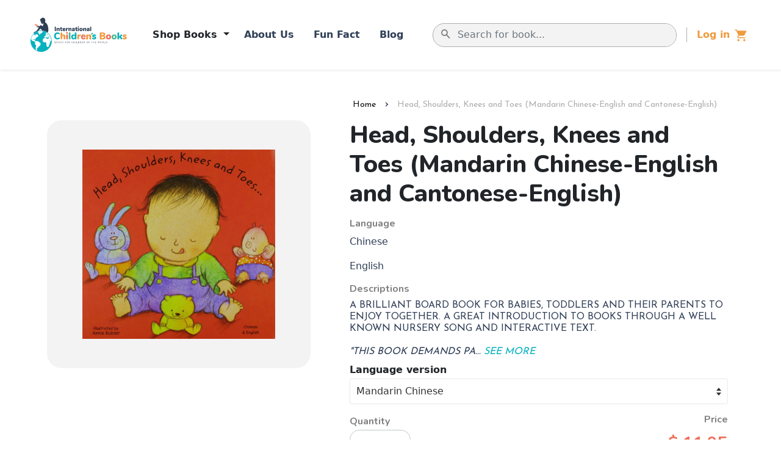

--- FILE ---
content_type: text/html; charset=utf-8
request_url: https://www.internationalchildbook.com/products/bilingual-chinese-baby-book-head-shoulders-knees-and-toes-chinese-english
body_size: 65897
content:
<!doctype html>
<!--[if lt IE 7]> <html class="no-js lt-ie9 lt-ie8 lt-ie7" lang="en"> <![endif]-->
<!--[if IE 7]> <html class="no-js lt-ie9 lt-ie8" lang="en"> <![endif]-->
<!--[if IE 8]> <html class="no-js lt-ie9" lang="en"> <![endif]-->
<!--[if IE 9 ]> <html class="ie9 no-js"> <![endif]-->
<!-- [if (gt IE 9)|!(IE)]><! -->
<html class="no-js">
  <!-- <![endif] -->
  <head>
    <meta name="google-site-verification" content="xsdaeKYc9ERNw4Z__4kXFGbAdIrTaXe_DDPHGjNBTfY">
<!-- Google Tag Manager -->
<script>(function(w,d,s,l,i){w[l]=w[l]||[];w[l].push({'gtm.start':
new Date().getTime(),event:'gtm.js'});var f=d.getElementsByTagName(s)[0],
j=d.createElement(s),dl=l!='dataLayer'?'&l='+l:'';j.async=true;j.src=
'https://www.googletagmanager.com/gtm.js?id='+i+dl;f.parentNode.insertBefore(j,f);
})(window,document,'script','dataLayer','GTM-5XFBBHC6');</script>
<!-- End Google Tag Manager -->
    <!-- Basic page needs ================================================== -->
    <meta charset="utf-8">
    <meta http-equiv="X-UA-Compatible" content="IE=edge,chrome=1">

    
      <link rel="shortcut icon" href="//www.internationalchildbook.com/cdn/shop/t/3/assets/favicon.png?v=80518783886130426361559674919" type="image/png">
    

    <!-- Title and description ================================================== -->
    <title>
      Head, Shoulders, Knees and Toes (Mandarin Chinese-English and Cantones
      
      
       &ndash; ICB - World of Reading, Ltd. dba International Children&#39;s Books
    </title>

    
      <meta name="description" content="A brilliant board book for babies, toddlers and their parents to enjoy together. A great introduction to books through a well known nursery song and interactive text.&quot;This book demands participation. No baby will be able to sit still during the singing or reading of this book - it is perfect to introduce children to th">
    

    <!-- Social Meta Tags ================================================== -->
    

  <meta property="og:type" content="product">
  <meta property="og:title" content="Head, Shoulders, Knees and Toes (Mandarin Chinese-English and Cantonese-English)">
  <meta property="og:url" content="https://www.internationalchildbook.com/products/bilingual-chinese-baby-book-head-shoulders-knees-and-toes-chinese-english">
  
  <meta property="og:image" content="http://www.internationalchildbook.com/cdn/shop/files/HeadShouldersKneesandToesChineseedition_grande.jpg?v=1753476718">
  <meta property="og:image:secure_url" content="https://www.internationalchildbook.com/cdn/shop/files/HeadShouldersKneesandToesChineseedition_grande.jpg?v=1753476718">
  
  <meta property="og:price:amount" content="11.95">
  <meta property="og:price:currency" content="USD">


  <meta property="og:description" content="A brilliant board book for babies, toddlers and their parents to enjoy together. A great introduction to books through a well known nursery song and interactive text.&quot;This book demands participation. No baby will be able to sit still during the singing or reading of this book - it is perfect to introduce children to th">

<meta property="og:site_name" content="ICB - World of Reading, Ltd. dba International Children&#39;s Books">



<meta name="twitter:card" content="summary">


  <meta name="twitter:site" content="@https://x.com/gapolyglot">



  <meta name="twitter:title" content="Head, Shoulders, Knees and Toes (Mandarin Chinese-English and Cantonese-English)">
  <meta name="twitter:description" content="A brilliant board book for babies, toddlers and their parents to enjoy together. A great introduction to books through a well known nursery song and interactive text.&quot;This book demands participation. No baby will be able to sit still during the singing or reading of this book - it is perfect">
  <meta name="twitter:image" content="https://www.internationalchildbook.com/cdn/shop/files/HeadShouldersKneesandToesChineseedition_medium.jpg?v=1753476718">
  <meta name="twitter:image:width" content="240">
  <meta name="twitter:image:height" content="240">



    <!-- Helpers ================================================== -->
    <link rel="canonical" href="https://www.internationalchildbook.com/products/bilingual-chinese-baby-book-head-shoulders-knees-and-toes-chinese-english">
    <meta name="viewport" content="width=device-width,initial-scale=1">
    

    
      <!-- Ajaxify Cart Plugin ================================================== -->
      <link href="//www.internationalchildbook.com/cdn/shop/t/3/assets/ajaxify.scss.css?v=139860943443775886001445453908" rel="stylesheet" type="text/css" media="all" />
    

    <!-- CSS ================================================== -->
    <link href="//www.internationalchildbook.com/cdn/shop/t/3/assets/timber.scss.css?v=48232861291497652851764706489" rel="stylesheet" type="text/css" media="all" />
    <link href="//www.internationalchildbook.com/cdn/shop/t/3/assets/theme.scss.css?v=112241516872079187531744756722" rel="stylesheet" type="text/css" media="all" />
    <link href="//www.internationalchildbook.com/cdn/shop/t/3/assets/custom.scss.css?v=165104938758587084331764083842" rel="stylesheet" type="text/css" media="all" />

    
  
  
  <link href="//fonts.googleapis.com/css?family=Source+Sans+Pro:400,700" rel="stylesheet" type="text/css" media="all" />


  



    <!-- Header hook for plugins ================================================== -->
    <script>window.performance && window.performance.mark && window.performance.mark('shopify.content_for_header.start');</script><meta name="facebook-domain-verification" content="rvw16lqwxfl2y2upmnldfxstkuyu2w">
<meta name="google-site-verification" content="qwslpO_0Zw-PkzyzmPG3Rw_POT9UokbIykgrF_lcZcw">
<meta id="shopify-digital-wallet" name="shopify-digital-wallet" content="/10315867/digital_wallets/dialog">
<meta name="shopify-checkout-api-token" content="5d9b5ee7da7f9bbfac38f77f8fd42f07">
<meta id="in-context-paypal-metadata" data-shop-id="10315867" data-venmo-supported="true" data-environment="production" data-locale="en_US" data-paypal-v4="true" data-currency="USD">
<link rel="alternate" type="application/json+oembed" href="https://www.internationalchildbook.com/products/bilingual-chinese-baby-book-head-shoulders-knees-and-toes-chinese-english.oembed">
<script async="async" src="/checkouts/internal/preloads.js?locale=en-US"></script>
<link rel="preconnect" href="https://shop.app" crossorigin="anonymous">
<script async="async" src="https://shop.app/checkouts/internal/preloads.js?locale=en-US&shop_id=10315867" crossorigin="anonymous"></script>
<script id="apple-pay-shop-capabilities" type="application/json">{"shopId":10315867,"countryCode":"US","currencyCode":"USD","merchantCapabilities":["supports3DS"],"merchantId":"gid:\/\/shopify\/Shop\/10315867","merchantName":"ICB - World of Reading, Ltd. dba International Children's Books","requiredBillingContactFields":["postalAddress","email","phone"],"requiredShippingContactFields":["postalAddress","email","phone"],"shippingType":"shipping","supportedNetworks":["visa","masterCard","amex","discover","elo","jcb"],"total":{"type":"pending","label":"ICB - World of Reading, Ltd. dba International Children's Books","amount":"1.00"},"shopifyPaymentsEnabled":true,"supportsSubscriptions":true}</script>
<script id="shopify-features" type="application/json">{"accessToken":"5d9b5ee7da7f9bbfac38f77f8fd42f07","betas":["rich-media-storefront-analytics"],"domain":"www.internationalchildbook.com","predictiveSearch":true,"shopId":10315867,"locale":"en"}</script>
<script>var Shopify = Shopify || {};
Shopify.shop = "international-childrens-books.myshopify.com";
Shopify.locale = "en";
Shopify.currency = {"active":"USD","rate":"1.0"};
Shopify.country = "US";
Shopify.theme = {"name":"Classic","id":51260357,"schema_name":null,"schema_version":null,"theme_store_id":721,"role":"main"};
Shopify.theme.handle = "null";
Shopify.theme.style = {"id":null,"handle":null};
Shopify.cdnHost = "www.internationalchildbook.com/cdn";
Shopify.routes = Shopify.routes || {};
Shopify.routes.root = "/";</script>
<script type="module">!function(o){(o.Shopify=o.Shopify||{}).modules=!0}(window);</script>
<script>!function(o){function n(){var o=[];function n(){o.push(Array.prototype.slice.apply(arguments))}return n.q=o,n}var t=o.Shopify=o.Shopify||{};t.loadFeatures=n(),t.autoloadFeatures=n()}(window);</script>
<script>
  window.ShopifyPay = window.ShopifyPay || {};
  window.ShopifyPay.apiHost = "shop.app\/pay";
  window.ShopifyPay.redirectState = null;
</script>
<script id="shop-js-analytics" type="application/json">{"pageType":"product"}</script>
<script defer="defer" async type="module" src="//www.internationalchildbook.com/cdn/shopifycloud/shop-js/modules/v2/client.init-shop-cart-sync_WVOgQShq.en.esm.js"></script>
<script defer="defer" async type="module" src="//www.internationalchildbook.com/cdn/shopifycloud/shop-js/modules/v2/chunk.common_C_13GLB1.esm.js"></script>
<script defer="defer" async type="module" src="//www.internationalchildbook.com/cdn/shopifycloud/shop-js/modules/v2/chunk.modal_CLfMGd0m.esm.js"></script>
<script type="module">
  await import("//www.internationalchildbook.com/cdn/shopifycloud/shop-js/modules/v2/client.init-shop-cart-sync_WVOgQShq.en.esm.js");
await import("//www.internationalchildbook.com/cdn/shopifycloud/shop-js/modules/v2/chunk.common_C_13GLB1.esm.js");
await import("//www.internationalchildbook.com/cdn/shopifycloud/shop-js/modules/v2/chunk.modal_CLfMGd0m.esm.js");

  window.Shopify.SignInWithShop?.initShopCartSync?.({"fedCMEnabled":true,"windoidEnabled":true});

</script>
<script>
  window.Shopify = window.Shopify || {};
  if (!window.Shopify.featureAssets) window.Shopify.featureAssets = {};
  window.Shopify.featureAssets['shop-js'] = {"shop-cart-sync":["modules/v2/client.shop-cart-sync_DuR37GeY.en.esm.js","modules/v2/chunk.common_C_13GLB1.esm.js","modules/v2/chunk.modal_CLfMGd0m.esm.js"],"init-fed-cm":["modules/v2/client.init-fed-cm_BucUoe6W.en.esm.js","modules/v2/chunk.common_C_13GLB1.esm.js","modules/v2/chunk.modal_CLfMGd0m.esm.js"],"shop-toast-manager":["modules/v2/client.shop-toast-manager_B0JfrpKj.en.esm.js","modules/v2/chunk.common_C_13GLB1.esm.js","modules/v2/chunk.modal_CLfMGd0m.esm.js"],"init-shop-cart-sync":["modules/v2/client.init-shop-cart-sync_WVOgQShq.en.esm.js","modules/v2/chunk.common_C_13GLB1.esm.js","modules/v2/chunk.modal_CLfMGd0m.esm.js"],"shop-button":["modules/v2/client.shop-button_B_U3bv27.en.esm.js","modules/v2/chunk.common_C_13GLB1.esm.js","modules/v2/chunk.modal_CLfMGd0m.esm.js"],"init-windoid":["modules/v2/client.init-windoid_DuP9q_di.en.esm.js","modules/v2/chunk.common_C_13GLB1.esm.js","modules/v2/chunk.modal_CLfMGd0m.esm.js"],"shop-cash-offers":["modules/v2/client.shop-cash-offers_BmULhtno.en.esm.js","modules/v2/chunk.common_C_13GLB1.esm.js","modules/v2/chunk.modal_CLfMGd0m.esm.js"],"pay-button":["modules/v2/client.pay-button_CrPSEbOK.en.esm.js","modules/v2/chunk.common_C_13GLB1.esm.js","modules/v2/chunk.modal_CLfMGd0m.esm.js"],"init-customer-accounts":["modules/v2/client.init-customer-accounts_jNk9cPYQ.en.esm.js","modules/v2/client.shop-login-button_DJ5ldayH.en.esm.js","modules/v2/chunk.common_C_13GLB1.esm.js","modules/v2/chunk.modal_CLfMGd0m.esm.js"],"avatar":["modules/v2/client.avatar_BTnouDA3.en.esm.js"],"checkout-modal":["modules/v2/client.checkout-modal_pBPyh9w8.en.esm.js","modules/v2/chunk.common_C_13GLB1.esm.js","modules/v2/chunk.modal_CLfMGd0m.esm.js"],"init-shop-for-new-customer-accounts":["modules/v2/client.init-shop-for-new-customer-accounts_BUoCy7a5.en.esm.js","modules/v2/client.shop-login-button_DJ5ldayH.en.esm.js","modules/v2/chunk.common_C_13GLB1.esm.js","modules/v2/chunk.modal_CLfMGd0m.esm.js"],"init-customer-accounts-sign-up":["modules/v2/client.init-customer-accounts-sign-up_CnczCz9H.en.esm.js","modules/v2/client.shop-login-button_DJ5ldayH.en.esm.js","modules/v2/chunk.common_C_13GLB1.esm.js","modules/v2/chunk.modal_CLfMGd0m.esm.js"],"init-shop-email-lookup-coordinator":["modules/v2/client.init-shop-email-lookup-coordinator_CzjY5t9o.en.esm.js","modules/v2/chunk.common_C_13GLB1.esm.js","modules/v2/chunk.modal_CLfMGd0m.esm.js"],"shop-follow-button":["modules/v2/client.shop-follow-button_CsYC63q7.en.esm.js","modules/v2/chunk.common_C_13GLB1.esm.js","modules/v2/chunk.modal_CLfMGd0m.esm.js"],"shop-login-button":["modules/v2/client.shop-login-button_DJ5ldayH.en.esm.js","modules/v2/chunk.common_C_13GLB1.esm.js","modules/v2/chunk.modal_CLfMGd0m.esm.js"],"shop-login":["modules/v2/client.shop-login_B9ccPdmx.en.esm.js","modules/v2/chunk.common_C_13GLB1.esm.js","modules/v2/chunk.modal_CLfMGd0m.esm.js"],"lead-capture":["modules/v2/client.lead-capture_D0K_KgYb.en.esm.js","modules/v2/chunk.common_C_13GLB1.esm.js","modules/v2/chunk.modal_CLfMGd0m.esm.js"],"payment-terms":["modules/v2/client.payment-terms_BWmiNN46.en.esm.js","modules/v2/chunk.common_C_13GLB1.esm.js","modules/v2/chunk.modal_CLfMGd0m.esm.js"]};
</script>
<script>(function() {
  var isLoaded = false;
  function asyncLoad() {
    if (isLoaded) return;
    isLoaded = true;
    var urls = ["https:\/\/www.paypal.com\/tagmanager\/pptm.js?id=0b64f200-3f3d-11e8-8eea-4554b1c2966e\u0026shop=international-childrens-books.myshopify.com"];
    for (var i = 0; i < urls.length; i++) {
      var s = document.createElement('script');
      s.type = 'text/javascript';
      s.async = true;
      s.src = urls[i];
      var x = document.getElementsByTagName('script')[0];
      x.parentNode.insertBefore(s, x);
    }
  };
  if(window.attachEvent) {
    window.attachEvent('onload', asyncLoad);
  } else {
    window.addEventListener('load', asyncLoad, false);
  }
})();</script>
<script id="__st">var __st={"a":10315867,"offset":-18000,"reqid":"1d1d01e5-1a3e-44d9-a87f-b95ffefc60e6-1769708362","pageurl":"www.internationalchildbook.com\/products\/bilingual-chinese-baby-book-head-shoulders-knees-and-toes-chinese-english","u":"668cee4ac2f6","p":"product","rtyp":"product","rid":3131239365};</script>
<script>window.ShopifyPaypalV4VisibilityTracking = true;</script>
<script id="captcha-bootstrap">!function(){'use strict';const t='contact',e='account',n='new_comment',o=[[t,t],['blogs',n],['comments',n],[t,'customer']],c=[[e,'customer_login'],[e,'guest_login'],[e,'recover_customer_password'],[e,'create_customer']],r=t=>t.map((([t,e])=>`form[action*='/${t}']:not([data-nocaptcha='true']) input[name='form_type'][value='${e}']`)).join(','),a=t=>()=>t?[...document.querySelectorAll(t)].map((t=>t.form)):[];function s(){const t=[...o],e=r(t);return a(e)}const i='password',u='form_key',d=['recaptcha-v3-token','g-recaptcha-response','h-captcha-response',i],f=()=>{try{return window.sessionStorage}catch{return}},m='__shopify_v',_=t=>t.elements[u];function p(t,e,n=!1){try{const o=window.sessionStorage,c=JSON.parse(o.getItem(e)),{data:r}=function(t){const{data:e,action:n}=t;return t[m]||n?{data:e,action:n}:{data:t,action:n}}(c);for(const[e,n]of Object.entries(r))t.elements[e]&&(t.elements[e].value=n);n&&o.removeItem(e)}catch(o){console.error('form repopulation failed',{error:o})}}const l='form_type',E='cptcha';function T(t){t.dataset[E]=!0}const w=window,h=w.document,L='Shopify',v='ce_forms',y='captcha';let A=!1;((t,e)=>{const n=(g='f06e6c50-85a8-45c8-87d0-21a2b65856fe',I='https://cdn.shopify.com/shopifycloud/storefront-forms-hcaptcha/ce_storefront_forms_captcha_hcaptcha.v1.5.2.iife.js',D={infoText:'Protected by hCaptcha',privacyText:'Privacy',termsText:'Terms'},(t,e,n)=>{const o=w[L][v],c=o.bindForm;if(c)return c(t,g,e,D).then(n);var r;o.q.push([[t,g,e,D],n]),r=I,A||(h.body.append(Object.assign(h.createElement('script'),{id:'captcha-provider',async:!0,src:r})),A=!0)});var g,I,D;w[L]=w[L]||{},w[L][v]=w[L][v]||{},w[L][v].q=[],w[L][y]=w[L][y]||{},w[L][y].protect=function(t,e){n(t,void 0,e),T(t)},Object.freeze(w[L][y]),function(t,e,n,w,h,L){const[v,y,A,g]=function(t,e,n){const i=e?o:[],u=t?c:[],d=[...i,...u],f=r(d),m=r(i),_=r(d.filter((([t,e])=>n.includes(e))));return[a(f),a(m),a(_),s()]}(w,h,L),I=t=>{const e=t.target;return e instanceof HTMLFormElement?e:e&&e.form},D=t=>v().includes(t);t.addEventListener('submit',(t=>{const e=I(t);if(!e)return;const n=D(e)&&!e.dataset.hcaptchaBound&&!e.dataset.recaptchaBound,o=_(e),c=g().includes(e)&&(!o||!o.value);(n||c)&&t.preventDefault(),c&&!n&&(function(t){try{if(!f())return;!function(t){const e=f();if(!e)return;const n=_(t);if(!n)return;const o=n.value;o&&e.removeItem(o)}(t);const e=Array.from(Array(32),(()=>Math.random().toString(36)[2])).join('');!function(t,e){_(t)||t.append(Object.assign(document.createElement('input'),{type:'hidden',name:u})),t.elements[u].value=e}(t,e),function(t,e){const n=f();if(!n)return;const o=[...t.querySelectorAll(`input[type='${i}']`)].map((({name:t})=>t)),c=[...d,...o],r={};for(const[a,s]of new FormData(t).entries())c.includes(a)||(r[a]=s);n.setItem(e,JSON.stringify({[m]:1,action:t.action,data:r}))}(t,e)}catch(e){console.error('failed to persist form',e)}}(e),e.submit())}));const S=(t,e)=>{t&&!t.dataset[E]&&(n(t,e.some((e=>e===t))),T(t))};for(const o of['focusin','change'])t.addEventListener(o,(t=>{const e=I(t);D(e)&&S(e,y())}));const B=e.get('form_key'),M=e.get(l),P=B&&M;t.addEventListener('DOMContentLoaded',(()=>{const t=y();if(P)for(const e of t)e.elements[l].value===M&&p(e,B);[...new Set([...A(),...v().filter((t=>'true'===t.dataset.shopifyCaptcha))])].forEach((e=>S(e,t)))}))}(h,new URLSearchParams(w.location.search),n,t,e,['guest_login'])})(!0,!0)}();</script>
<script integrity="sha256-4kQ18oKyAcykRKYeNunJcIwy7WH5gtpwJnB7kiuLZ1E=" data-source-attribution="shopify.loadfeatures" defer="defer" src="//www.internationalchildbook.com/cdn/shopifycloud/storefront/assets/storefront/load_feature-a0a9edcb.js" crossorigin="anonymous"></script>
<script crossorigin="anonymous" defer="defer" src="//www.internationalchildbook.com/cdn/shopifycloud/storefront/assets/shopify_pay/storefront-65b4c6d7.js?v=20250812"></script>
<script data-source-attribution="shopify.dynamic_checkout.dynamic.init">var Shopify=Shopify||{};Shopify.PaymentButton=Shopify.PaymentButton||{isStorefrontPortableWallets:!0,init:function(){window.Shopify.PaymentButton.init=function(){};var t=document.createElement("script");t.src="https://www.internationalchildbook.com/cdn/shopifycloud/portable-wallets/latest/portable-wallets.en.js",t.type="module",document.head.appendChild(t)}};
</script>
<script data-source-attribution="shopify.dynamic_checkout.buyer_consent">
  function portableWalletsHideBuyerConsent(e){var t=document.getElementById("shopify-buyer-consent"),n=document.getElementById("shopify-subscription-policy-button");t&&n&&(t.classList.add("hidden"),t.setAttribute("aria-hidden","true"),n.removeEventListener("click",e))}function portableWalletsShowBuyerConsent(e){var t=document.getElementById("shopify-buyer-consent"),n=document.getElementById("shopify-subscription-policy-button");t&&n&&(t.classList.remove("hidden"),t.removeAttribute("aria-hidden"),n.addEventListener("click",e))}window.Shopify?.PaymentButton&&(window.Shopify.PaymentButton.hideBuyerConsent=portableWalletsHideBuyerConsent,window.Shopify.PaymentButton.showBuyerConsent=portableWalletsShowBuyerConsent);
</script>
<script data-source-attribution="shopify.dynamic_checkout.cart.bootstrap">document.addEventListener("DOMContentLoaded",(function(){function t(){return document.querySelector("shopify-accelerated-checkout-cart, shopify-accelerated-checkout")}if(t())Shopify.PaymentButton.init();else{new MutationObserver((function(e,n){t()&&(Shopify.PaymentButton.init(),n.disconnect())})).observe(document.body,{childList:!0,subtree:!0})}}));
</script>
<script id='scb4127' type='text/javascript' async='' src='https://www.internationalchildbook.com/cdn/shopifycloud/privacy-banner/storefront-banner.js'></script><link id="shopify-accelerated-checkout-styles" rel="stylesheet" media="screen" href="https://www.internationalchildbook.com/cdn/shopifycloud/portable-wallets/latest/accelerated-checkout-backwards-compat.css" crossorigin="anonymous">
<style id="shopify-accelerated-checkout-cart">
        #shopify-buyer-consent {
  margin-top: 1em;
  display: inline-block;
  width: 100%;
}

#shopify-buyer-consent.hidden {
  display: none;
}

#shopify-subscription-policy-button {
  background: none;
  border: none;
  padding: 0;
  text-decoration: underline;
  font-size: inherit;
  cursor: pointer;
}

#shopify-subscription-policy-button::before {
  box-shadow: none;
}

      </style>

<script>window.performance && window.performance.mark && window.performance.mark('shopify.content_for_header.end');</script>

    

<!--[if lt IE 9]>
<script src="//cdnjs.cloudflare.com/ajax/libs/html5shiv/3.7.2/html5shiv.min.js" type="text/javascript"></script>
<script src="//www.internationalchildbook.com/cdn/shop/t/3/assets/respond.min.js?v=52248677837542619231445453896" type="text/javascript"></script>
<link href="//www.internationalchildbook.com/cdn/shop/t/3/assets/respond-proxy.html" id="respond-proxy" rel="respond-proxy" />
<link href="//www.internationalchildbook.com/search?q=fd27eaf6a1580578f84ad5dad175808b" id="respond-redirect" rel="respond-redirect" />
<script src="//www.internationalchildbook.com/search?q=fd27eaf6a1580578f84ad5dad175808b" type="text/javascript"></script>
<![endif]-->



    <script src="//ajax.googleapis.com/ajax/libs/jquery/1.11.0/jquery.min.js" type="text/javascript"></script>
    <script src="//www.internationalchildbook.com/cdn/shop/t/3/assets/modernizr.min.js?v=26620055551102246001445453896" type="text/javascript"></script>

    
    

  
    <!-- Global site tag (gtag.js) - Google Ads: 1067047949 -->
    <script async src="https://www.googletagmanager.com/gtag/js?id=AW-1067047949"></script>
    <script>
      window.dataLayer = window.dataLayer || [];
      function gtag() {
        dataLayer.push(arguments);
      }
      gtag('js', new Date());

      gtag('config', 'AW-1067047949');
    </script>

    <!-- Bootstrap -->
    <link
      href="https://cdn.jsdelivr.net/npm/bootstrap@5.2.3/dist/css/bootstrap.min.css"
      rel="stylesheet"
      integrity="sha384-rbsA2VBKQhggwzxH7pPCaAqO46MgnOM80zW1RWuH61DGLwZJEdK2Kadq2F9CUG65"
      crossorigin="anonymous"
    >

    <!-- Google Font Nunito and Joosefin Sans -->
    <link rel="preconnect" href="https://fonts.googleapis.com">
    <link rel="preconnect" href="https://fonts.gstatic.com" crossorigin>
    <link
      href="https://fonts.googleapis.com/css2?family=Josefin+Sans&family=Nunito:wght@700;800&display=swap"
      rel="stylesheet"
    >

    <!-- Link Swiper's CSS -->
    <link rel="stylesheet" href="https://cdn.jsdelivr.net/npm/swiper@10/swiper-bundle.min.css" />

    <meta name="google-site-verification" content="ILBILm34WVzqcu-F7A_4z4oEJYzW4PxQZxKXPERfM5Y" />

    <meta name="msvalidate.01" content="AC8B2F3C5C438A7AEB0F7566F1C43B02" />
      
  <link href="https://monorail-edge.shopifysvc.com" rel="dns-prefetch">
<script>(function(){if ("sendBeacon" in navigator && "performance" in window) {try {var session_token_from_headers = performance.getEntriesByType('navigation')[0].serverTiming.find(x => x.name == '_s').description;} catch {var session_token_from_headers = undefined;}var session_cookie_matches = document.cookie.match(/_shopify_s=([^;]*)/);var session_token_from_cookie = session_cookie_matches && session_cookie_matches.length === 2 ? session_cookie_matches[1] : "";var session_token = session_token_from_headers || session_token_from_cookie || "";function handle_abandonment_event(e) {var entries = performance.getEntries().filter(function(entry) {return /monorail-edge.shopifysvc.com/.test(entry.name);});if (!window.abandonment_tracked && entries.length === 0) {window.abandonment_tracked = true;var currentMs = Date.now();var navigation_start = performance.timing.navigationStart;var payload = {shop_id: 10315867,url: window.location.href,navigation_start,duration: currentMs - navigation_start,session_token,page_type: "product"};window.navigator.sendBeacon("https://monorail-edge.shopifysvc.com/v1/produce", JSON.stringify({schema_id: "online_store_buyer_site_abandonment/1.1",payload: payload,metadata: {event_created_at_ms: currentMs,event_sent_at_ms: currentMs}}));}}window.addEventListener('pagehide', handle_abandonment_event);}}());</script>
<script id="web-pixels-manager-setup">(function e(e,d,r,n,o){if(void 0===o&&(o={}),!Boolean(null===(a=null===(i=window.Shopify)||void 0===i?void 0:i.analytics)||void 0===a?void 0:a.replayQueue)){var i,a;window.Shopify=window.Shopify||{};var t=window.Shopify;t.analytics=t.analytics||{};var s=t.analytics;s.replayQueue=[],s.publish=function(e,d,r){return s.replayQueue.push([e,d,r]),!0};try{self.performance.mark("wpm:start")}catch(e){}var l=function(){var e={modern:/Edge?\/(1{2}[4-9]|1[2-9]\d|[2-9]\d{2}|\d{4,})\.\d+(\.\d+|)|Firefox\/(1{2}[4-9]|1[2-9]\d|[2-9]\d{2}|\d{4,})\.\d+(\.\d+|)|Chrom(ium|e)\/(9{2}|\d{3,})\.\d+(\.\d+|)|(Maci|X1{2}).+ Version\/(15\.\d+|(1[6-9]|[2-9]\d|\d{3,})\.\d+)([,.]\d+|)( \(\w+\)|)( Mobile\/\w+|) Safari\/|Chrome.+OPR\/(9{2}|\d{3,})\.\d+\.\d+|(CPU[ +]OS|iPhone[ +]OS|CPU[ +]iPhone|CPU IPhone OS|CPU iPad OS)[ +]+(15[._]\d+|(1[6-9]|[2-9]\d|\d{3,})[._]\d+)([._]\d+|)|Android:?[ /-](13[3-9]|1[4-9]\d|[2-9]\d{2}|\d{4,})(\.\d+|)(\.\d+|)|Android.+Firefox\/(13[5-9]|1[4-9]\d|[2-9]\d{2}|\d{4,})\.\d+(\.\d+|)|Android.+Chrom(ium|e)\/(13[3-9]|1[4-9]\d|[2-9]\d{2}|\d{4,})\.\d+(\.\d+|)|SamsungBrowser\/([2-9]\d|\d{3,})\.\d+/,legacy:/Edge?\/(1[6-9]|[2-9]\d|\d{3,})\.\d+(\.\d+|)|Firefox\/(5[4-9]|[6-9]\d|\d{3,})\.\d+(\.\d+|)|Chrom(ium|e)\/(5[1-9]|[6-9]\d|\d{3,})\.\d+(\.\d+|)([\d.]+$|.*Safari\/(?![\d.]+ Edge\/[\d.]+$))|(Maci|X1{2}).+ Version\/(10\.\d+|(1[1-9]|[2-9]\d|\d{3,})\.\d+)([,.]\d+|)( \(\w+\)|)( Mobile\/\w+|) Safari\/|Chrome.+OPR\/(3[89]|[4-9]\d|\d{3,})\.\d+\.\d+|(CPU[ +]OS|iPhone[ +]OS|CPU[ +]iPhone|CPU IPhone OS|CPU iPad OS)[ +]+(10[._]\d+|(1[1-9]|[2-9]\d|\d{3,})[._]\d+)([._]\d+|)|Android:?[ /-](13[3-9]|1[4-9]\d|[2-9]\d{2}|\d{4,})(\.\d+|)(\.\d+|)|Mobile Safari.+OPR\/([89]\d|\d{3,})\.\d+\.\d+|Android.+Firefox\/(13[5-9]|1[4-9]\d|[2-9]\d{2}|\d{4,})\.\d+(\.\d+|)|Android.+Chrom(ium|e)\/(13[3-9]|1[4-9]\d|[2-9]\d{2}|\d{4,})\.\d+(\.\d+|)|Android.+(UC? ?Browser|UCWEB|U3)[ /]?(15\.([5-9]|\d{2,})|(1[6-9]|[2-9]\d|\d{3,})\.\d+)\.\d+|SamsungBrowser\/(5\.\d+|([6-9]|\d{2,})\.\d+)|Android.+MQ{2}Browser\/(14(\.(9|\d{2,})|)|(1[5-9]|[2-9]\d|\d{3,})(\.\d+|))(\.\d+|)|K[Aa][Ii]OS\/(3\.\d+|([4-9]|\d{2,})\.\d+)(\.\d+|)/},d=e.modern,r=e.legacy,n=navigator.userAgent;return n.match(d)?"modern":n.match(r)?"legacy":"unknown"}(),u="modern"===l?"modern":"legacy",c=(null!=n?n:{modern:"",legacy:""})[u],f=function(e){return[e.baseUrl,"/wpm","/b",e.hashVersion,"modern"===e.buildTarget?"m":"l",".js"].join("")}({baseUrl:d,hashVersion:r,buildTarget:u}),m=function(e){var d=e.version,r=e.bundleTarget,n=e.surface,o=e.pageUrl,i=e.monorailEndpoint;return{emit:function(e){var a=e.status,t=e.errorMsg,s=(new Date).getTime(),l=JSON.stringify({metadata:{event_sent_at_ms:s},events:[{schema_id:"web_pixels_manager_load/3.1",payload:{version:d,bundle_target:r,page_url:o,status:a,surface:n,error_msg:t},metadata:{event_created_at_ms:s}}]});if(!i)return console&&console.warn&&console.warn("[Web Pixels Manager] No Monorail endpoint provided, skipping logging."),!1;try{return self.navigator.sendBeacon.bind(self.navigator)(i,l)}catch(e){}var u=new XMLHttpRequest;try{return u.open("POST",i,!0),u.setRequestHeader("Content-Type","text/plain"),u.send(l),!0}catch(e){return console&&console.warn&&console.warn("[Web Pixels Manager] Got an unhandled error while logging to Monorail."),!1}}}}({version:r,bundleTarget:l,surface:e.surface,pageUrl:self.location.href,monorailEndpoint:e.monorailEndpoint});try{o.browserTarget=l,function(e){var d=e.src,r=e.async,n=void 0===r||r,o=e.onload,i=e.onerror,a=e.sri,t=e.scriptDataAttributes,s=void 0===t?{}:t,l=document.createElement("script"),u=document.querySelector("head"),c=document.querySelector("body");if(l.async=n,l.src=d,a&&(l.integrity=a,l.crossOrigin="anonymous"),s)for(var f in s)if(Object.prototype.hasOwnProperty.call(s,f))try{l.dataset[f]=s[f]}catch(e){}if(o&&l.addEventListener("load",o),i&&l.addEventListener("error",i),u)u.appendChild(l);else{if(!c)throw new Error("Did not find a head or body element to append the script");c.appendChild(l)}}({src:f,async:!0,onload:function(){if(!function(){var e,d;return Boolean(null===(d=null===(e=window.Shopify)||void 0===e?void 0:e.analytics)||void 0===d?void 0:d.initialized)}()){var d=window.webPixelsManager.init(e)||void 0;if(d){var r=window.Shopify.analytics;r.replayQueue.forEach((function(e){var r=e[0],n=e[1],o=e[2];d.publishCustomEvent(r,n,o)})),r.replayQueue=[],r.publish=d.publishCustomEvent,r.visitor=d.visitor,r.initialized=!0}}},onerror:function(){return m.emit({status:"failed",errorMsg:"".concat(f," has failed to load")})},sri:function(e){var d=/^sha384-[A-Za-z0-9+/=]+$/;return"string"==typeof e&&d.test(e)}(c)?c:"",scriptDataAttributes:o}),m.emit({status:"loading"})}catch(e){m.emit({status:"failed",errorMsg:(null==e?void 0:e.message)||"Unknown error"})}}})({shopId: 10315867,storefrontBaseUrl: "https://www.internationalchildbook.com",extensionsBaseUrl: "https://extensions.shopifycdn.com/cdn/shopifycloud/web-pixels-manager",monorailEndpoint: "https://monorail-edge.shopifysvc.com/unstable/produce_batch",surface: "storefront-renderer",enabledBetaFlags: ["2dca8a86"],webPixelsConfigList: [{"id":"304119890","configuration":"{\"config\":\"{\\\"google_tag_ids\\\":[\\\"G-K039ZRMWK0\\\",\\\"GT-T5MGWCX\\\"],\\\"target_country\\\":\\\"US\\\",\\\"gtag_events\\\":[{\\\"type\\\":\\\"search\\\",\\\"action_label\\\":\\\"G-K039ZRMWK0\\\"},{\\\"type\\\":\\\"begin_checkout\\\",\\\"action_label\\\":\\\"G-K039ZRMWK0\\\"},{\\\"type\\\":\\\"view_item\\\",\\\"action_label\\\":[\\\"G-K039ZRMWK0\\\",\\\"MC-CPC3XS7WV8\\\"]},{\\\"type\\\":\\\"purchase\\\",\\\"action_label\\\":[\\\"G-K039ZRMWK0\\\",\\\"MC-CPC3XS7WV8\\\"]},{\\\"type\\\":\\\"page_view\\\",\\\"action_label\\\":[\\\"G-K039ZRMWK0\\\",\\\"MC-CPC3XS7WV8\\\"]},{\\\"type\\\":\\\"add_payment_info\\\",\\\"action_label\\\":\\\"G-K039ZRMWK0\\\"},{\\\"type\\\":\\\"add_to_cart\\\",\\\"action_label\\\":\\\"G-K039ZRMWK0\\\"}],\\\"enable_monitoring_mode\\\":false}\"}","eventPayloadVersion":"v1","runtimeContext":"OPEN","scriptVersion":"b2a88bafab3e21179ed38636efcd8a93","type":"APP","apiClientId":1780363,"privacyPurposes":[],"dataSharingAdjustments":{"protectedCustomerApprovalScopes":["read_customer_address","read_customer_email","read_customer_name","read_customer_personal_data","read_customer_phone"]}},{"id":"49086546","eventPayloadVersion":"v1","runtimeContext":"LAX","scriptVersion":"1","type":"CUSTOM","privacyPurposes":["MARKETING"],"name":"Meta pixel (migrated)"},{"id":"shopify-app-pixel","configuration":"{}","eventPayloadVersion":"v1","runtimeContext":"STRICT","scriptVersion":"0450","apiClientId":"shopify-pixel","type":"APP","privacyPurposes":["ANALYTICS","MARKETING"]},{"id":"shopify-custom-pixel","eventPayloadVersion":"v1","runtimeContext":"LAX","scriptVersion":"0450","apiClientId":"shopify-pixel","type":"CUSTOM","privacyPurposes":["ANALYTICS","MARKETING"]}],isMerchantRequest: false,initData: {"shop":{"name":"ICB - World of Reading, Ltd. dba International Children's Books","paymentSettings":{"currencyCode":"USD"},"myshopifyDomain":"international-childrens-books.myshopify.com","countryCode":"US","storefrontUrl":"https:\/\/www.internationalchildbook.com"},"customer":null,"cart":null,"checkout":null,"productVariants":[{"price":{"amount":11.95,"currencyCode":"USD"},"product":{"title":"Head, Shoulders, Knees and Toes (Mandarin Chinese-English and Cantonese-English)","vendor":"Mantra Lingua","id":"3131239365","untranslatedTitle":"Head, Shoulders, Knees and Toes (Mandarin Chinese-English and Cantonese-English)","url":"\/products\/bilingual-chinese-baby-book-head-shoulders-knees-and-toes-chinese-english","type":"Books, bilingual, age groups, languages"},"id":"42184407842898","image":{"src":"\/\/www.internationalchildbook.com\/cdn\/shop\/files\/HeadShouldersKneesandToesChineseedition.jpg?v=1753476718"},"sku":"9781787843110","title":"Mandarin Chinese","untranslatedTitle":"Mandarin Chinese"},{"price":{"amount":11.95,"currencyCode":"USD"},"product":{"title":"Head, Shoulders, Knees and Toes (Mandarin Chinese-English and Cantonese-English)","vendor":"Mantra Lingua","id":"3131239365","untranslatedTitle":"Head, Shoulders, Knees and Toes (Mandarin Chinese-English and Cantonese-English)","url":"\/products\/bilingual-chinese-baby-book-head-shoulders-knees-and-toes-chinese-english","type":"Books, bilingual, age groups, languages"},"id":"42184407875666","image":{"src":"\/\/www.internationalchildbook.com\/cdn\/shop\/files\/HeadShouldersKneesandToesChineseedition.jpg?v=1753476718"},"sku":"978-1844441471","title":"Cantonese","untranslatedTitle":"Cantonese"}],"purchasingCompany":null},},"https://www.internationalchildbook.com/cdn","1d2a099fw23dfb22ep557258f5m7a2edbae",{"modern":"","legacy":""},{"shopId":"10315867","storefrontBaseUrl":"https:\/\/www.internationalchildbook.com","extensionBaseUrl":"https:\/\/extensions.shopifycdn.com\/cdn\/shopifycloud\/web-pixels-manager","surface":"storefront-renderer","enabledBetaFlags":"[\"2dca8a86\"]","isMerchantRequest":"false","hashVersion":"1d2a099fw23dfb22ep557258f5m7a2edbae","publish":"custom","events":"[[\"page_viewed\",{}],[\"product_viewed\",{\"productVariant\":{\"price\":{\"amount\":11.95,\"currencyCode\":\"USD\"},\"product\":{\"title\":\"Head, Shoulders, Knees and Toes (Mandarin Chinese-English and Cantonese-English)\",\"vendor\":\"Mantra Lingua\",\"id\":\"3131239365\",\"untranslatedTitle\":\"Head, Shoulders, Knees and Toes (Mandarin Chinese-English and Cantonese-English)\",\"url\":\"\/products\/bilingual-chinese-baby-book-head-shoulders-knees-and-toes-chinese-english\",\"type\":\"Books, bilingual, age groups, languages\"},\"id\":\"42184407842898\",\"image\":{\"src\":\"\/\/www.internationalchildbook.com\/cdn\/shop\/files\/HeadShouldersKneesandToesChineseedition.jpg?v=1753476718\"},\"sku\":\"9781787843110\",\"title\":\"Mandarin Chinese\",\"untranslatedTitle\":\"Mandarin Chinese\"}}]]"});</script><script>
  window.ShopifyAnalytics = window.ShopifyAnalytics || {};
  window.ShopifyAnalytics.meta = window.ShopifyAnalytics.meta || {};
  window.ShopifyAnalytics.meta.currency = 'USD';
  var meta = {"product":{"id":3131239365,"gid":"gid:\/\/shopify\/Product\/3131239365","vendor":"Mantra Lingua","type":"Books, bilingual, age groups, languages","handle":"bilingual-chinese-baby-book-head-shoulders-knees-and-toes-chinese-english","variants":[{"id":42184407842898,"price":1195,"name":"Head, Shoulders, Knees and Toes (Mandarin Chinese-English and Cantonese-English) - Mandarin Chinese","public_title":"Mandarin Chinese","sku":"9781787843110"},{"id":42184407875666,"price":1195,"name":"Head, Shoulders, Knees and Toes (Mandarin Chinese-English and Cantonese-English) - Cantonese","public_title":"Cantonese","sku":"978-1844441471"}],"remote":false},"page":{"pageType":"product","resourceType":"product","resourceId":3131239365,"requestId":"1d1d01e5-1a3e-44d9-a87f-b95ffefc60e6-1769708362"}};
  for (var attr in meta) {
    window.ShopifyAnalytics.meta[attr] = meta[attr];
  }
</script>
<script class="analytics">
  (function () {
    var customDocumentWrite = function(content) {
      var jquery = null;

      if (window.jQuery) {
        jquery = window.jQuery;
      } else if (window.Checkout && window.Checkout.$) {
        jquery = window.Checkout.$;
      }

      if (jquery) {
        jquery('body').append(content);
      }
    };

    var hasLoggedConversion = function(token) {
      if (token) {
        return document.cookie.indexOf('loggedConversion=' + token) !== -1;
      }
      return false;
    }

    var setCookieIfConversion = function(token) {
      if (token) {
        var twoMonthsFromNow = new Date(Date.now());
        twoMonthsFromNow.setMonth(twoMonthsFromNow.getMonth() + 2);

        document.cookie = 'loggedConversion=' + token + '; expires=' + twoMonthsFromNow;
      }
    }

    var trekkie = window.ShopifyAnalytics.lib = window.trekkie = window.trekkie || [];
    if (trekkie.integrations) {
      return;
    }
    trekkie.methods = [
      'identify',
      'page',
      'ready',
      'track',
      'trackForm',
      'trackLink'
    ];
    trekkie.factory = function(method) {
      return function() {
        var args = Array.prototype.slice.call(arguments);
        args.unshift(method);
        trekkie.push(args);
        return trekkie;
      };
    };
    for (var i = 0; i < trekkie.methods.length; i++) {
      var key = trekkie.methods[i];
      trekkie[key] = trekkie.factory(key);
    }
    trekkie.load = function(config) {
      trekkie.config = config || {};
      trekkie.config.initialDocumentCookie = document.cookie;
      var first = document.getElementsByTagName('script')[0];
      var script = document.createElement('script');
      script.type = 'text/javascript';
      script.onerror = function(e) {
        var scriptFallback = document.createElement('script');
        scriptFallback.type = 'text/javascript';
        scriptFallback.onerror = function(error) {
                var Monorail = {
      produce: function produce(monorailDomain, schemaId, payload) {
        var currentMs = new Date().getTime();
        var event = {
          schema_id: schemaId,
          payload: payload,
          metadata: {
            event_created_at_ms: currentMs,
            event_sent_at_ms: currentMs
          }
        };
        return Monorail.sendRequest("https://" + monorailDomain + "/v1/produce", JSON.stringify(event));
      },
      sendRequest: function sendRequest(endpointUrl, payload) {
        // Try the sendBeacon API
        if (window && window.navigator && typeof window.navigator.sendBeacon === 'function' && typeof window.Blob === 'function' && !Monorail.isIos12()) {
          var blobData = new window.Blob([payload], {
            type: 'text/plain'
          });

          if (window.navigator.sendBeacon(endpointUrl, blobData)) {
            return true;
          } // sendBeacon was not successful

        } // XHR beacon

        var xhr = new XMLHttpRequest();

        try {
          xhr.open('POST', endpointUrl);
          xhr.setRequestHeader('Content-Type', 'text/plain');
          xhr.send(payload);
        } catch (e) {
          console.log(e);
        }

        return false;
      },
      isIos12: function isIos12() {
        return window.navigator.userAgent.lastIndexOf('iPhone; CPU iPhone OS 12_') !== -1 || window.navigator.userAgent.lastIndexOf('iPad; CPU OS 12_') !== -1;
      }
    };
    Monorail.produce('monorail-edge.shopifysvc.com',
      'trekkie_storefront_load_errors/1.1',
      {shop_id: 10315867,
      theme_id: 51260357,
      app_name: "storefront",
      context_url: window.location.href,
      source_url: "//www.internationalchildbook.com/cdn/s/trekkie.storefront.a804e9514e4efded663580eddd6991fcc12b5451.min.js"});

        };
        scriptFallback.async = true;
        scriptFallback.src = '//www.internationalchildbook.com/cdn/s/trekkie.storefront.a804e9514e4efded663580eddd6991fcc12b5451.min.js';
        first.parentNode.insertBefore(scriptFallback, first);
      };
      script.async = true;
      script.src = '//www.internationalchildbook.com/cdn/s/trekkie.storefront.a804e9514e4efded663580eddd6991fcc12b5451.min.js';
      first.parentNode.insertBefore(script, first);
    };
    trekkie.load(
      {"Trekkie":{"appName":"storefront","development":false,"defaultAttributes":{"shopId":10315867,"isMerchantRequest":null,"themeId":51260357,"themeCityHash":"2582407966130441775","contentLanguage":"en","currency":"USD","eventMetadataId":"25a9b08f-bea5-4cd8-bba7-70cd3c682913"},"isServerSideCookieWritingEnabled":true,"monorailRegion":"shop_domain","enabledBetaFlags":["65f19447","b5387b81"]},"Session Attribution":{},"S2S":{"facebookCapiEnabled":false,"source":"trekkie-storefront-renderer","apiClientId":580111}}
    );

    var loaded = false;
    trekkie.ready(function() {
      if (loaded) return;
      loaded = true;

      window.ShopifyAnalytics.lib = window.trekkie;

      var originalDocumentWrite = document.write;
      document.write = customDocumentWrite;
      try { window.ShopifyAnalytics.merchantGoogleAnalytics.call(this); } catch(error) {};
      document.write = originalDocumentWrite;

      window.ShopifyAnalytics.lib.page(null,{"pageType":"product","resourceType":"product","resourceId":3131239365,"requestId":"1d1d01e5-1a3e-44d9-a87f-b95ffefc60e6-1769708362","shopifyEmitted":true});

      var match = window.location.pathname.match(/checkouts\/(.+)\/(thank_you|post_purchase)/)
      var token = match? match[1]: undefined;
      if (!hasLoggedConversion(token)) {
        setCookieIfConversion(token);
        window.ShopifyAnalytics.lib.track("Viewed Product",{"currency":"USD","variantId":42184407842898,"productId":3131239365,"productGid":"gid:\/\/shopify\/Product\/3131239365","name":"Head, Shoulders, Knees and Toes (Mandarin Chinese-English and Cantonese-English) - Mandarin Chinese","price":"11.95","sku":"9781787843110","brand":"Mantra Lingua","variant":"Mandarin Chinese","category":"Books, bilingual, age groups, languages","nonInteraction":true,"remote":false},undefined,undefined,{"shopifyEmitted":true});
      window.ShopifyAnalytics.lib.track("monorail:\/\/trekkie_storefront_viewed_product\/1.1",{"currency":"USD","variantId":42184407842898,"productId":3131239365,"productGid":"gid:\/\/shopify\/Product\/3131239365","name":"Head, Shoulders, Knees and Toes (Mandarin Chinese-English and Cantonese-English) - Mandarin Chinese","price":"11.95","sku":"9781787843110","brand":"Mantra Lingua","variant":"Mandarin Chinese","category":"Books, bilingual, age groups, languages","nonInteraction":true,"remote":false,"referer":"https:\/\/www.internationalchildbook.com\/products\/bilingual-chinese-baby-book-head-shoulders-knees-and-toes-chinese-english"});
      }
    });


        var eventsListenerScript = document.createElement('script');
        eventsListenerScript.async = true;
        eventsListenerScript.src = "//www.internationalchildbook.com/cdn/shopifycloud/storefront/assets/shop_events_listener-3da45d37.js";
        document.getElementsByTagName('head')[0].appendChild(eventsListenerScript);

})();</script>
  <script>
  if (!window.ga || (window.ga && typeof window.ga !== 'function')) {
    window.ga = function ga() {
      (window.ga.q = window.ga.q || []).push(arguments);
      if (window.Shopify && window.Shopify.analytics && typeof window.Shopify.analytics.publish === 'function') {
        window.Shopify.analytics.publish("ga_stub_called", {}, {sendTo: "google_osp_migration"});
      }
      console.error("Shopify's Google Analytics stub called with:", Array.from(arguments), "\nSee https://help.shopify.com/manual/promoting-marketing/pixels/pixel-migration#google for more information.");
    };
    if (window.Shopify && window.Shopify.analytics && typeof window.Shopify.analytics.publish === 'function') {
      window.Shopify.analytics.publish("ga_stub_initialized", {}, {sendTo: "google_osp_migration"});
    }
  }
</script>
<script
  defer
  src="https://www.internationalchildbook.com/cdn/shopifycloud/perf-kit/shopify-perf-kit-3.1.0.min.js"
  data-application="storefront-renderer"
  data-shop-id="10315867"
  data-render-region="gcp-us-central1"
  data-page-type="product"
  data-theme-instance-id="51260357"
  data-theme-name=""
  data-theme-version=""
  data-monorail-region="shop_domain"
  data-resource-timing-sampling-rate="10"
  data-shs="true"
  data-shs-beacon="true"
  data-shs-export-with-fetch="true"
  data-shs-logs-sample-rate="1"
  data-shs-beacon-endpoint="https://www.internationalchildbook.com/api/collect"
></script>
</head>

  <body
    id="head-shoulders-knees-and-toes-mandarin-chinese-english-and-cantones"
    class="template-product"
  >
    <!-- Google Tag Manager (noscript) -->
<noscript><iframe src="https://www.googletagmanager.com/ns.html?id=GTM-5XFBBHC6"
height="0" width="0" style="display:none;visibility:hidden"></iframe></noscript>
<!-- End Google Tag Manager (noscript) -->
    <header class="sticky-top bg-white shadow-sm container-fluid px-3 px-md-5 py-2 py-sm-3">
      <!-- BEGIN -- Logo | Search | Menu | Cart | Login -->
        <nav class="navbar navbar-expand-lg">
          

  <!-- Mobile toggle button -->
  <button
    class="header-nav__button navbar-toggler ps-0 pe-1 d-lg-none"
    style="border: none !important; outline: none !important; box-shadow: none !important;"
    type="button"
    data-bs-toggle="collapse"
    data-bs-target="#navbarResponsive"
    aria-controls="navbarResponsive"
    aria-expanded="false"
    aria-label="Toggle navigation"
  >
    <span class="navbar-toggler-icon"></span>
  </button>
  
  <!-- Logo -->
  <a class="navbar-brand me-0 pe-2" href="/" itemprop="url">
    <svg width="158" height="56" viewBox="0 0 158 56" fill="none" xmlns="http://www.w3.org/2000/svg">
<path d="M41.22 34.8754C40.3918 34.3976 39.7865 33.7286 39.3406 32.8685C38.8946 32.0085 38.6716 30.9573 38.6716 29.8105C38.6716 28.6319 38.8946 27.6125 39.3406 26.7524C39.7865 25.8924 40.4236 25.1916 41.22 24.7456C42.0482 24.2678 42.972 24.0448 44.0869 24.0448C45.393 24.0448 46.5397 24.3952 47.5272 25.1279C47.6865 25.2553 47.8139 25.3827 47.9095 25.542C47.9732 25.7012 48.0369 25.8924 48.0369 26.1154C48.0369 26.4339 47.9413 26.7206 47.7821 26.9436C47.5909 27.1666 47.3998 27.294 47.1131 27.294C46.9538 27.294 46.8264 27.2621 46.699 27.2303C46.5716 27.1666 46.4442 27.1028 46.253 27.0073C45.9026 26.7843 45.5522 26.625 45.2337 26.5295C44.9151 26.4339 44.5966 26.3702 44.2462 26.3702C43.3224 26.3702 42.6535 26.6569 42.2075 27.2303C41.7615 27.8037 41.5385 28.6637 41.5385 29.8423C41.5385 31.021 41.7615 31.8811 42.2075 32.4544C42.6535 33.0278 43.3224 33.3145 44.2462 33.3145C44.5647 33.3145 44.8514 33.2508 45.1381 33.1552C45.4248 33.0597 45.8071 32.9004 46.253 32.6774C46.476 32.55 46.6353 32.4863 46.7309 32.4226C46.8264 32.3907 46.9538 32.3589 47.1131 32.3589C47.368 32.3589 47.5909 32.4863 47.7821 32.7093C47.9732 32.9323 48.0369 33.2189 48.0369 33.5375C48.0369 33.7605 48.005 33.9516 47.9095 34.1109C47.8458 34.2702 47.7184 34.3976 47.5272 34.525C46.5397 35.2258 45.393 35.608 44.0869 35.608C42.972 35.5762 42.0482 35.3532 41.22 34.8754Z" fill="#06B2BE"/>
<path d="M56.319 28.2178C56.765 28.7912 56.9561 29.6194 56.9561 30.7661V34.2383C56.9561 34.6524 56.8287 34.971 56.5739 35.1939C56.319 35.4169 56.0005 35.5443 55.5864 35.5443C55.1723 35.5443 54.8219 35.4169 54.5989 35.1939C54.344 34.971 54.2166 34.6524 54.2166 34.2383V30.7024C54.2166 29.9379 53.8981 29.5557 53.261 29.5557C52.8469 29.5557 52.5283 29.6831 52.2735 29.9698C52.0187 30.2565 51.9231 30.6069 51.9231 31.0528V34.2064C51.9231 34.6206 51.7957 34.9391 51.5408 35.1621C51.286 35.3851 50.9675 35.5125 50.5533 35.5125C50.1392 35.5125 49.7888 35.3851 49.5659 35.1621C49.311 34.9391 49.1836 34.6206 49.1836 34.2064V25.3508C49.1836 24.9686 49.311 24.6819 49.5659 24.4271C49.8207 24.1722 50.1711 24.0767 50.5852 24.0767C50.9993 24.0767 51.3179 24.2041 51.5408 24.4271C51.7957 24.65 51.9231 24.9367 51.9231 25.319V28.5045C52.2098 28.1222 52.5283 27.8355 52.9424 27.6444C53.3566 27.4533 53.8025 27.3577 54.3122 27.3577C55.2041 27.3577 55.8731 27.6444 56.319 28.2178Z" fill="#EF9B3F"/>
<path d="M58.7719 25.8924C58.4852 25.6376 58.3578 25.319 58.3578 24.9049C58.3578 24.4908 58.4852 24.1722 58.7719 23.9174C59.0586 23.6626 59.409 23.5352 59.8868 23.5352C60.3328 23.5352 60.715 23.6626 60.9699 23.9174C61.2566 24.1722 61.384 24.4908 61.384 24.9049C61.384 25.319 61.2566 25.6694 60.9699 25.8924C60.6832 26.1472 60.3328 26.2747 59.855 26.2747C59.409 26.2747 59.0267 26.1472 58.7719 25.8924ZM58.8993 35.194C58.6445 34.971 58.5171 34.6524 58.5171 34.2065V28.6956C58.5171 28.2496 58.6445 27.9311 58.8993 27.7081C59.1542 27.4851 59.4727 27.3896 59.8868 27.3896C60.2691 27.3896 60.5876 27.4851 60.8743 27.7081C61.1291 27.9311 61.2566 28.2496 61.2566 28.6956V34.2065C61.2566 34.6524 61.1291 34.971 60.8743 35.194C60.6195 35.417 60.3009 35.5125 59.8868 35.5125C59.4727 35.5125 59.1542 35.417 58.8993 35.194Z" fill="#EF6F59"/>
<path d="M63.1996 35.1939C62.9448 34.971 62.8174 34.6524 62.8174 34.2064V25.3827C62.8174 24.9367 62.9448 24.6182 63.1996 24.3952C63.4545 24.1722 63.773 24.0448 64.1871 24.0448C64.5694 24.0448 64.8879 24.1722 65.1746 24.3952C65.4295 24.6182 65.5569 24.9367 65.5569 25.3827V34.2064C65.5569 34.6524 65.4295 34.971 65.1746 35.1939C64.9198 35.4169 64.6012 35.5125 64.1871 35.5125C63.8049 35.5125 63.4545 35.4169 63.1996 35.1939Z" fill="#48B892"/>
<path d="M74.763 24.4271C75.0178 24.6819 75.1452 24.9686 75.1452 25.3508V34.2064C75.1452 34.6206 75.0178 34.9391 74.763 35.1621C74.5081 35.3851 74.1896 35.5125 73.7755 35.5125C73.3932 35.5125 73.0747 35.4169 72.8517 35.1939C72.5969 34.971 72.4694 34.7161 72.4376 34.3339C72.2146 34.7161 71.8961 35.0028 71.4819 35.2258C71.0678 35.4488 70.6219 35.5443 70.1122 35.5443C69.4751 35.5443 68.9017 35.3851 68.392 35.0347C67.8824 34.6843 67.5001 34.2064 67.2134 33.5694C66.9267 32.9323 66.7675 32.2315 66.7675 31.4032C66.7675 30.6069 66.8949 29.8742 67.1816 29.269C67.4683 28.6637 67.8505 28.1859 68.3602 27.8674C68.8699 27.5488 69.4432 27.3577 70.1122 27.3577C70.59 27.3577 71.036 27.4533 71.4501 27.6762C71.8642 27.8674 72.1828 28.1541 72.4057 28.5045V25.319C72.4057 24.9367 72.5331 24.65 72.7561 24.4271C73.011 24.2041 73.3295 24.0767 73.7436 24.0767C74.1577 24.0767 74.5081 24.1722 74.763 24.4271ZM72.0872 32.9004C72.342 32.55 72.4694 32.0722 72.4694 31.4351C72.4694 30.798 72.342 30.3202 72.0872 30.0016C71.8323 29.6512 71.4501 29.492 70.9723 29.492C70.4945 29.492 70.144 29.6512 69.8892 30.0016C69.6344 30.3202 69.507 30.798 69.507 31.4351C69.507 32.0722 69.6344 32.5819 69.8892 32.9323C70.144 33.2827 70.5263 33.4738 70.9723 33.4738C71.4501 33.4419 71.8323 33.2508 72.0872 32.9004Z" fill="#06B2BE"/>
<path d="M82.3762 27.6444C82.5673 27.8355 82.6947 28.1222 82.6947 28.5044C82.6947 28.9185 82.5992 29.2371 82.4081 29.4282C82.2169 29.6193 81.8665 29.7468 81.3887 29.8105L80.9427 29.8742C80.4331 29.9379 80.0508 30.0972 79.8278 30.3839C79.6048 30.6706 79.5093 31.021 79.5093 31.4988V34.2383C79.5093 34.6842 79.3819 35.0028 79.127 35.2258C78.8722 35.4488 78.5536 35.5443 78.1395 35.5443C77.7573 35.5443 77.4387 35.4488 77.152 35.2258C76.8972 35.0028 76.7698 34.6842 76.7698 34.2383V28.6637C76.7698 28.2496 76.8972 27.931 77.152 27.7081C77.4069 27.4851 77.7254 27.3577 78.1077 27.3577C78.4899 27.3577 78.7766 27.4532 79.0315 27.6762C79.2544 27.8992 79.3819 28.1859 79.3819 28.5681V28.8867C79.5411 28.4089 79.8278 28.0585 80.1782 27.8036C80.5605 27.5488 80.9427 27.4214 81.3568 27.3895H81.548C81.8984 27.3577 82.1851 27.4532 82.3762 27.6444Z" fill="#EF9B3F"/>
<path d="M89.9257 33.1871C90.085 33.3782 90.1487 33.633 90.1487 33.9516C90.1487 34.3657 89.9576 34.7161 89.5435 34.9391C89.1931 35.1302 88.779 35.2576 88.3012 35.385C87.8233 35.5125 87.3774 35.5762 86.9951 35.5762C86.1669 35.5762 85.4342 35.4169 84.7971 35.0665C84.16 34.748 83.6822 34.2701 83.3637 33.633C83.0133 33.0278 82.854 32.2951 82.854 31.4669C82.854 30.6706 83.0133 29.9697 83.3318 29.3327C83.6504 28.6956 84.0963 28.2177 84.6697 27.8673C85.2431 27.5169 85.9121 27.3577 86.6447 27.3577C87.3455 27.3577 87.9826 27.5169 88.4923 27.8355C89.0338 28.154 89.4479 28.6 89.7346 29.2052C90.0213 29.7786 90.1806 30.4794 90.1806 31.2758C90.1806 31.5306 90.1169 31.7218 90.0213 31.8492C89.9257 31.9766 89.7665 32.0403 89.5435 32.0403H85.4661C85.5298 32.55 85.6891 32.9322 85.9439 33.1552C86.1987 33.3782 86.5491 33.5056 87.027 33.5056C87.2818 33.5056 87.5048 33.4738 87.7278 33.4101C87.9507 33.3463 88.1737 33.2826 88.4604 33.1552C88.6197 33.0915 88.779 33.0278 88.9064 32.9959C89.0657 32.9322 89.1931 32.9322 89.3205 32.9322C89.6072 32.9004 89.7983 32.9959 89.9257 33.1871ZM85.8802 29.6512C85.6572 29.906 85.5298 30.2564 85.4979 30.7024H87.9189C87.8552 29.7786 87.4729 29.3008 86.7403 29.3008C86.358 29.2689 86.0713 29.3964 85.8802 29.6512Z" fill="#EF6F59"/>
<path d="M101.935 26.6569C102.317 26.3702 102.508 26.0516 102.508 25.6694C102.508 25.3827 102.381 25.096 102.158 24.9049C101.935 24.6819 101.68 24.5863 101.362 24.5863C100.947 24.5863 100.629 24.8093 100.342 25.2234L99.1954 26.848C99.068 27.0073 99.0361 27.1665 99.0361 27.3258C99.0361 27.5169 99.0998 27.6762 99.2273 27.8036C99.3547 27.931 99.514 27.9948 99.7051 27.9948C99.8644 27.9948 100.024 27.931 100.151 27.8355L101.935 26.6569Z" fill="#48B892"/>
<path d="M102.636 35.385C102.158 35.2895 101.744 35.0983 101.393 34.8754C101.234 34.8117 101.139 34.6842 101.043 34.4931C100.948 34.302 100.916 34.1109 100.916 33.8879C100.916 33.6012 100.979 33.3782 101.139 33.1871C101.298 32.9959 101.489 32.9004 101.712 32.9004C101.871 32.9004 101.999 32.9322 102.158 32.9641C102.285 32.9959 102.445 33.0596 102.636 33.1552C102.954 33.2826 103.241 33.3782 103.496 33.4419C103.751 33.5056 104.069 33.5375 104.452 33.5375C104.738 33.5375 104.961 33.5056 105.12 33.41C105.28 33.3145 105.343 33.2189 105.343 33.0596C105.343 32.9322 105.312 32.8367 105.216 32.773C105.152 32.7092 104.993 32.6455 104.77 32.5818C104.547 32.5181 104.197 32.4544 103.687 32.327C102.763 32.1359 102.126 31.881 101.712 31.4988C101.298 31.1165 101.107 30.6068 101.107 29.9379C101.107 29.4601 101.266 29.0141 101.553 28.6C101.839 28.2177 102.254 27.8992 102.763 27.6762C103.273 27.4532 103.846 27.3258 104.483 27.3258C104.929 27.3258 105.407 27.3895 105.821 27.5169C106.267 27.6444 106.649 27.8036 106.968 28.0266C107.287 28.2177 107.446 28.5363 107.446 28.9504C107.446 29.2371 107.382 29.4919 107.223 29.7149C107.064 29.906 106.872 30.0335 106.649 30.0335C106.395 30.0335 106.076 29.9379 105.694 29.7468C105.439 29.6193 105.216 29.5556 105.025 29.4919C104.834 29.4282 104.611 29.3964 104.356 29.3964C104.101 29.3964 103.91 29.4282 103.751 29.5238C103.591 29.6193 103.528 29.7149 103.528 29.8742C103.528 30.0335 103.623 30.1927 103.814 30.2883C104.006 30.3839 104.42 30.4794 104.993 30.6068C105.981 30.798 106.681 31.0528 107.095 31.4351C107.51 31.8173 107.701 32.327 107.701 33.0278C107.701 33.7923 107.382 34.4294 106.777 34.9072C106.172 35.385 105.312 35.608 104.26 35.608C103.687 35.5443 103.114 35.5125 102.636 35.385Z" fill="#06B2BE"/>
<path d="M122.258 30.575C122.609 31.0528 122.768 31.6262 122.768 32.327C122.768 32.9323 122.609 33.4738 122.29 33.9516C121.972 34.4294 121.526 34.7798 120.952 35.0347C120.379 35.2895 119.678 35.4169 118.913 35.4169H114.804C114.39 35.4169 114.072 35.2895 113.849 35.0665C113.626 34.8435 113.498 34.4931 113.498 34.0472V25.5101C113.498 25.0642 113.626 24.7456 113.849 24.4908C114.072 24.2678 114.39 24.1404 114.804 24.1404H118.754C119.901 24.1404 120.793 24.3952 121.462 24.9367C122.131 25.4783 122.481 26.1791 122.481 27.071C122.481 27.6444 122.322 28.1541 122.035 28.6C121.749 29.046 121.334 29.3645 120.793 29.5557C121.43 29.7787 121.908 30.1291 122.258 30.575ZM116.27 28.5682H118.276C118.818 28.5682 119.2 28.4726 119.455 28.3133C119.71 28.1541 119.837 27.8674 119.837 27.4851C119.837 27.1029 119.71 26.8162 119.455 26.625C119.2 26.4339 118.818 26.3384 118.276 26.3384H116.27V28.5682ZM119.774 32.9323C120.028 32.7411 120.124 32.4544 120.124 32.0085C120.124 31.5944 119.997 31.2758 119.774 31.0847C119.519 30.8936 119.136 30.798 118.563 30.798H116.27V33.1871H118.563C119.136 33.219 119.519 33.1234 119.774 32.9323Z" fill="#EF9B3F"/>
<path d="M125.635 35.0665C124.998 34.7161 124.52 34.2383 124.17 33.633C123.819 33.0278 123.66 32.2951 123.66 31.4669C123.66 30.6387 123.819 29.906 124.17 29.3008C124.52 28.6956 124.998 28.2177 125.635 27.8992C126.272 27.5807 127.005 27.3895 127.833 27.3895C128.661 27.3895 129.394 27.5488 130.031 27.8992C130.668 28.2177 131.146 28.6956 131.496 29.3008C131.847 29.906 132.006 30.6387 132.006 31.4669C132.006 32.2951 131.847 33.0278 131.496 33.633C131.146 34.2383 130.668 34.7161 130.031 35.0665C129.394 35.4169 128.661 35.5762 127.833 35.5762C127.005 35.5443 126.272 35.385 125.635 35.0665ZM129.298 31.4351C129.298 30.0972 128.82 29.4601 127.833 29.4601C126.845 29.4601 126.368 30.129 126.368 31.4351C126.368 32.773 126.845 33.4101 127.833 33.4101C128.82 33.4419 129.298 32.773 129.298 31.4351Z" fill="#EF6F59"/>
<path d="M134.873 35.0665C134.236 34.7161 133.758 34.2383 133.407 33.633C133.057 33.0278 132.898 32.2951 132.898 31.4669C132.898 30.6387 133.057 29.906 133.407 29.3008C133.758 28.6956 134.236 28.2177 134.873 27.8992C135.51 27.5807 136.242 27.3895 137.071 27.3895C137.899 27.3895 138.632 27.5488 139.269 27.8992C139.906 28.2177 140.384 28.6956 140.734 29.3008C141.084 29.906 141.244 30.6387 141.244 31.4669C141.244 32.2951 141.084 33.0278 140.734 33.633C140.384 34.2383 139.906 34.7161 139.269 35.0665C138.632 35.4169 137.899 35.5762 137.071 35.5762C136.242 35.5443 135.51 35.385 134.873 35.0665ZM138.536 31.4351C138.536 30.0972 138.058 29.4601 137.071 29.4601C136.083 29.4601 135.605 30.129 135.605 31.4351C135.605 32.773 136.083 33.4101 137.071 33.4101C138.058 33.4419 138.536 32.773 138.536 31.4351Z" fill="#48B892"/>
<path d="M150.45 34.1427C150.45 34.4931 150.322 34.8117 150.099 35.0984C149.844 35.3851 149.558 35.5125 149.239 35.5125C148.952 35.5125 148.666 35.3851 148.379 35.0984L145.257 32.0085V34.1746C145.257 34.6206 145.13 34.9391 144.875 35.1621C144.62 35.3851 144.302 35.5125 143.888 35.5125C143.505 35.5125 143.187 35.3851 142.9 35.1621C142.645 34.9391 142.518 34.6206 142.518 34.1746V25.3827C142.518 24.9367 142.645 24.6182 142.9 24.3952C143.155 24.1722 143.473 24.0448 143.888 24.0448C144.27 24.0448 144.588 24.1722 144.875 24.3952C145.13 24.6182 145.257 24.9367 145.257 25.3827V30.798L148.092 27.8037C148.347 27.517 148.634 27.3895 148.984 27.3895C149.303 27.3895 149.59 27.517 149.844 27.7718C150.099 28.0266 150.227 28.3452 150.227 28.6637C150.227 28.9823 150.099 29.3008 149.813 29.5875L148.124 31.3077L150.036 33.2189C150.322 33.4738 150.45 33.7923 150.45 34.1427Z" fill="#06B2BE"/>
<path d="M152.68 35.385C152.202 35.2895 151.788 35.0983 151.437 34.8754C151.278 34.8117 151.182 34.6842 151.087 34.4931C150.991 34.302 150.959 34.1109 150.959 33.8879C150.959 33.6012 151.023 33.3782 151.182 33.1871C151.342 32.9959 151.533 32.9004 151.756 32.9004C151.915 32.9004 152.042 32.9322 152.202 32.9641C152.329 32.9959 152.488 33.0596 152.68 33.1552C152.998 33.2826 153.285 33.3782 153.54 33.4419C153.794 33.5056 154.113 33.5375 154.495 33.5375C154.782 33.5375 155.005 33.5056 155.164 33.41C155.323 33.3145 155.387 33.2189 155.387 33.0596C155.387 32.9322 155.355 32.8367 155.26 32.773C155.196 32.7092 155.037 32.6455 154.814 32.5818C154.591 32.5181 154.24 32.4544 153.731 32.327C152.807 32.1359 152.17 31.881 151.756 31.4988C151.342 31.1165 151.15 30.6068 151.15 29.9379C151.15 29.4601 151.31 29.0141 151.596 28.6C151.883 28.2177 152.297 27.8992 152.807 27.6762C153.317 27.4532 153.89 27.3258 154.527 27.3258C154.973 27.3258 155.451 27.3895 155.865 27.5169C156.311 27.6444 156.693 27.8036 157.012 28.0266C157.33 28.2177 157.49 28.5363 157.49 28.9504C157.49 29.2371 157.426 29.4919 157.267 29.7149C157.107 29.906 156.916 30.0335 156.693 30.0335C156.438 30.0335 156.12 29.9379 155.738 29.7468C155.483 29.6193 155.26 29.5556 155.069 29.4919C154.877 29.4282 154.654 29.3964 154.4 29.3964C154.145 29.3964 153.954 29.4282 153.794 29.5238C153.635 29.6193 153.571 29.7149 153.571 29.8742C153.571 30.0335 153.667 30.1927 153.858 30.2883C154.049 30.3839 154.463 30.4794 155.037 30.6068C156.024 30.798 156.725 31.0528 157.139 31.4351C157.553 31.8173 157.744 32.327 157.744 33.0278C157.744 33.7923 157.426 34.4294 156.821 34.9072C156.215 35.385 155.355 35.608 154.304 35.608C153.731 35.5443 153.125 35.5125 152.68 35.385Z" fill="#EF9B3F"/>
<path d="M98.7177 28.2497C99.1636 28.823 99.4185 29.715 99.4185 30.8936V34.4932C99.4185 34.9073 99.291 35.2577 99.0362 35.4807C98.7814 35.7355 98.431 35.8311 97.985 35.8311C97.539 35.8311 97.1886 35.7036 96.9338 35.4807C96.679 35.2258 96.5516 34.9073 96.5516 34.4932V31.021C96.5516 30.5432 96.456 30.1928 96.2967 29.9698C96.1374 29.7468 95.8826 29.6513 95.5641 29.6513C95.1499 29.6513 94.7995 29.7787 94.5447 30.0654C94.2899 30.3521 94.1625 30.7343 94.1625 31.2121V34.4932C94.1625 34.9073 94.035 35.2577 93.7802 35.4807C93.5254 35.7355 93.175 35.8311 92.729 35.8311C92.283 35.8311 91.9326 35.7036 91.6778 35.4807C91.4229 35.2258 91.2955 34.9073 91.2955 34.4932V28.7593C91.2955 28.3771 91.4229 28.0585 91.7096 27.8037C91.9645 27.5489 92.3149 27.4214 92.7608 27.4214C93.175 27.4214 93.4935 27.5488 93.7165 27.7718C93.9713 27.9948 94.0669 28.3134 94.0669 28.6956C94.3536 28.2815 94.704 27.963 95.1499 27.74C95.5959 27.517 96.0737 27.4214 96.6153 27.4214C97.5709 27.3577 98.2717 27.6444 98.7177 28.2497Z" fill="#EF9B3F"/>
<path d="M40.2643 38.9846C40.5191 38.9846 40.7103 39.0483 40.8377 39.1439C40.9651 39.2395 41.0607 39.3987 41.0607 39.6217C41.0607 39.7491 41.0288 39.8447 40.9651 39.9403C40.9014 40.0358 40.8377 40.0995 40.7103 40.1632C40.6147 40.2269 40.4873 40.2588 40.3599 40.2588L40.328 40.0995C40.4873 40.0995 40.6466 40.1314 40.774 40.1951C40.9014 40.2588 40.997 40.3225 41.0925 40.4181C41.1562 40.5136 41.2199 40.6411 41.2199 40.7685C41.2199 40.8959 41.1881 40.9915 41.1562 41.087C41.1244 41.1826 41.0607 41.2463 40.9651 41.31C40.9014 41.3737 40.8058 41.4056 40.7103 41.4374C40.6147 41.4693 40.5191 41.4693 40.4236 41.4693H39.6909V39.0483H40.2643V38.9846ZM40.328 40.0677C40.4554 40.0677 40.551 40.0358 40.6147 39.9403C40.6784 39.8765 40.7103 39.781 40.7103 39.6536C40.7103 39.5261 40.6784 39.4306 40.5828 39.3669C40.5191 39.3032 40.3917 39.2713 40.2643 39.2713H39.9458V40.004H40.328V40.0677ZM40.328 41.1189C40.4236 41.1189 40.4873 41.1189 40.5828 41.087C40.6466 41.0552 40.7103 41.0233 40.774 40.9596C40.8058 40.8959 40.8377 40.8322 40.8377 40.7366C40.8377 40.6411 40.8058 40.5774 40.774 40.5136C40.7103 40.4499 40.6466 40.4181 40.5828 40.3862C40.5191 40.3544 40.4236 40.3544 40.328 40.3544H39.9776V41.087H40.328V41.1189Z" fill="#303F56"/>
<path d="M42.2074 40.1951C42.2074 40.0358 42.2393 39.8765 42.303 39.7173C42.3667 39.558 42.4622 39.4306 42.5578 39.335C42.6852 39.2076 42.8126 39.1439 42.9401 39.0802C43.0993 39.0165 43.2586 38.9846 43.4179 38.9846C43.5771 38.9846 43.7364 39.0165 43.8957 39.0802C44.055 39.1439 44.1824 39.2395 44.2779 39.335C44.4054 39.4624 44.4691 39.5899 44.5328 39.7173C44.5965 39.8765 44.6284 40.0358 44.6284 40.1951C44.6284 40.3544 44.5965 40.5136 44.5328 40.6729C44.4691 40.8322 44.3735 40.9596 44.2779 41.0552C44.1505 41.1826 44.0231 41.2463 43.8957 41.31C43.7364 41.3737 43.5771 41.4056 43.4179 41.4056C43.2586 41.4056 43.0993 41.3737 42.9401 41.31C42.7808 41.2463 42.6534 41.1507 42.5578 41.0552C42.4304 40.9596 42.3667 40.8003 42.303 40.6729C42.2393 40.5455 42.2074 40.3862 42.2074 40.1951ZM42.5578 40.1951C42.5578 40.3225 42.5897 40.4499 42.6215 40.5455C42.6534 40.6411 42.7171 40.7685 42.8126 40.8322C42.9082 40.9278 43.0038 40.9915 43.0993 41.0233C43.1949 41.087 43.3223 41.087 43.4497 41.087C43.5771 41.087 43.7046 41.0552 43.8001 41.0233C43.8957 40.9915 43.9913 40.8959 44.0868 40.8322C44.1824 40.7366 44.2461 40.6411 44.2779 40.5455C44.3098 40.4499 44.3417 40.3225 44.3417 40.1951C44.3417 40.0677 44.3098 39.9403 44.2779 39.8447C44.2461 39.7173 44.1505 39.6217 44.0868 39.558C43.9913 39.4624 43.8957 39.3987 43.8001 39.3669C43.7046 39.335 43.5771 39.3032 43.4497 39.3032C43.3223 39.3032 43.1949 39.335 43.0993 39.3669C43.0038 39.4306 42.9082 39.4943 42.8126 39.558C42.7171 39.6536 42.6534 39.7491 42.6215 39.8447C42.5578 39.9721 42.5578 40.0677 42.5578 40.1951Z" fill="#303F56"/>
<path d="M45.7433 40.1951C45.7433 40.0358 45.7751 39.8765 45.8388 39.7173C45.9026 39.558 45.9981 39.4306 46.0937 39.335C46.2211 39.2076 46.3485 39.1439 46.4759 39.0802C46.6352 39.0165 46.7945 38.9846 46.9538 38.9846C47.113 38.9846 47.2723 39.0165 47.4316 39.0802C47.5909 39.1439 47.7183 39.2395 47.8138 39.335C47.9413 39.4624 48.005 39.5899 48.0687 39.7173C48.1324 39.8765 48.1642 40.0358 48.1642 40.1951C48.1642 40.3544 48.1324 40.5136 48.0687 40.6729C48.005 40.8322 47.9094 40.9596 47.8138 41.0552C47.6864 41.1826 47.559 41.2463 47.4316 41.31C47.2723 41.3737 47.113 41.4056 46.9538 41.4056C46.7945 41.4056 46.6352 41.3737 46.4759 41.31C46.3167 41.2463 46.1892 41.1507 46.0937 41.0552C45.9663 40.9596 45.9026 40.8003 45.8388 40.6729C45.7751 40.5455 45.7433 40.3862 45.7433 40.1951ZM46.0618 40.1951C46.0618 40.3225 46.0937 40.4499 46.1255 40.5455C46.1574 40.6411 46.253 40.7685 46.3167 40.8322C46.4122 40.9278 46.5078 40.9915 46.6034 41.0233C46.6989 41.087 46.8263 41.087 46.9538 41.087C47.0812 41.087 47.2086 41.0552 47.3042 41.0233C47.3997 40.9915 47.4953 40.8959 47.5909 40.8322C47.6864 40.7366 47.7501 40.6411 47.782 40.5455C47.8138 40.4499 47.8457 40.3225 47.8457 40.1951C47.8457 40.0677 47.8138 39.9403 47.782 39.8447C47.7501 39.7173 47.6546 39.6217 47.5909 39.558C47.4953 39.4624 47.3997 39.3987 47.3042 39.3669C47.2086 39.335 47.0812 39.3032 46.9538 39.3032C46.8263 39.3032 46.6989 39.335 46.6034 39.3669C46.5078 39.4306 46.4122 39.4943 46.3167 39.558C46.2211 39.6536 46.1574 39.7491 46.1255 39.8447C46.0937 39.9721 46.0618 40.0677 46.0618 40.1951Z" fill="#303F56"/>
<path d="M49.757 39.9721L49.7252 40.0995L49.7889 40.0358L50.7764 38.9846H51.1905L50.203 40.0358L51.2542 41.4056H50.8401L49.9481 40.227L49.757 40.4499V41.4056H49.4066V38.9846H49.757V39.9721Z" fill="#303F56"/>
<path d="M53.6114 39.4306C53.5159 39.3987 53.4522 39.3669 53.3566 39.335C53.261 39.3032 53.1655 39.3032 53.0699 39.3032C52.9425 39.3032 52.8469 39.335 52.7514 39.3987C52.6877 39.4625 52.6239 39.5262 52.6239 39.6536C52.6239 39.7173 52.6558 39.781 52.6876 39.8447C52.7514 39.9084 52.8151 39.9403 52.8788 39.9721C52.9743 40.004 53.0381 40.0358 53.1336 40.0677C53.1973 40.0996 53.2929 40.1314 53.3566 40.1633C53.4203 40.1951 53.484 40.2588 53.5477 40.2907C53.6114 40.3544 53.6433 40.4181 53.6751 40.4818C53.707 40.5455 53.7389 40.6411 53.7389 40.7685C53.7389 40.8959 53.707 41.0233 53.6433 41.1189C53.5796 41.2145 53.484 41.31 53.3566 41.3737C53.2292 41.4374 53.1018 41.4693 52.9425 41.4693C52.8469 41.4693 52.7195 41.4693 52.6239 41.4374C52.5284 41.4056 52.4328 41.3737 52.3691 41.3419C52.2735 41.31 52.2098 41.2782 52.1461 41.2145L52.3054 40.9596C52.3691 40.9915 52.4328 41.0233 52.4965 41.0552C52.5602 41.087 52.6239 41.1189 52.7195 41.1508C52.7832 41.1826 52.8788 41.1826 52.9425 41.1826C53.0062 41.1826 53.1018 41.1826 53.1655 41.1508C53.2292 41.1189 53.2929 41.087 53.3566 41.0233C53.4203 40.9596 53.4203 40.8959 53.4203 40.8004C53.4203 40.7048 53.3885 40.6411 53.3566 40.6092C53.3247 40.5455 53.261 40.5137 53.1973 40.4818C53.1336 40.45 53.0381 40.4181 52.9743 40.3862C52.9106 40.3544 52.8151 40.3225 52.7514 40.2907C52.6877 40.2588 52.5921 40.227 52.5284 40.1633C52.4647 40.0995 52.401 40.0358 52.3691 39.9721C52.3372 39.9084 52.3054 39.8129 52.3054 39.7173C52.3054 39.5899 52.3372 39.4943 52.401 39.3987C52.4647 39.3032 52.5602 39.2395 52.6558 39.1758C52.7514 39.1121 52.8788 39.0802 53.0381 39.0802C53.1973 39.0802 53.3247 39.1121 53.4522 39.1439C53.5796 39.1758 53.6751 39.2395 53.7707 39.2713L53.6114 39.4306Z" fill="#303F56"/>
<path d="M56.7013 38.9846H58.1348V39.3032H57.0198V40.0677H57.9755V40.3862H57.0198V41.4056H56.7013V38.9846Z" fill="#303F56"/>
<path d="M59.1223 40.1951C59.1223 40.0358 59.1542 39.8765 59.2179 39.7173C59.2816 39.558 59.3771 39.4306 59.4727 39.335C59.6001 39.2076 59.7275 39.1439 59.855 39.0802C60.0142 39.0165 60.1735 38.9846 60.3328 38.9846C60.4921 38.9846 60.6513 39.0165 60.8106 39.0802C60.9699 39.1439 61.0973 39.2395 61.1929 39.335C61.3203 39.4624 61.384 39.5899 61.4477 39.7173C61.5114 39.8765 61.5433 40.0358 61.5433 40.1951C61.5433 40.3544 61.5114 40.5136 61.4477 40.6729C61.384 40.8322 61.2884 40.9596 61.1929 41.0552C61.0654 41.1826 60.938 41.2463 60.8106 41.31C60.6513 41.3737 60.4921 41.4056 60.3328 41.4056C60.1735 41.4056 60.0142 41.3737 59.855 41.31C59.6957 41.2463 59.5683 41.1507 59.4727 41.0552C59.3453 40.9596 59.2816 40.8003 59.2179 40.6729C59.1542 40.5455 59.1223 40.3862 59.1223 40.1951ZM59.4727 40.1951C59.4727 40.3225 59.5046 40.4499 59.5364 40.5455C59.5683 40.6411 59.6638 40.7685 59.7276 40.8322C59.8231 40.9278 59.9187 40.9915 60.0142 41.0233C60.1098 41.087 60.2372 41.087 60.3646 41.087C60.4921 41.087 60.6195 41.0552 60.715 41.0233C60.8106 40.9915 60.9062 40.8959 61.0017 40.8322C61.0973 40.7366 61.161 40.6411 61.1929 40.5455C61.2247 40.4499 61.2566 40.3225 61.2566 40.1951C61.2566 40.0677 61.2247 39.9403 61.1929 39.8447C61.161 39.7173 61.0654 39.6217 61.0017 39.558C60.9062 39.4624 60.8106 39.3987 60.715 39.3669C60.6195 39.335 60.4921 39.3032 60.3646 39.3032C60.2372 39.3032 60.1098 39.335 60.0142 39.3669C59.9187 39.4306 59.8231 39.4943 59.7276 39.558C59.632 39.6536 59.5683 39.7491 59.5364 39.8447C59.4727 39.9721 59.4727 40.0677 59.4727 40.1951Z" fill="#303F56"/>
<path d="M63.4545 38.9846C63.5819 38.9846 63.6775 39.0165 63.8049 39.0483C63.9004 39.0802 63.996 39.1439 64.0597 39.2076C64.1234 39.2713 64.1871 39.335 64.2508 39.4306C64.2827 39.5261 64.3146 39.6217 64.3146 39.7491C64.3146 39.8447 64.3146 39.9403 64.2827 40.0358C64.2508 40.1314 64.219 40.1951 64.1553 40.2907C64.0916 40.3544 63.996 40.4181 63.9004 40.4818C63.8049 40.5136 63.6775 40.5455 63.5182 40.5455H63.1678V41.4374H62.8492V39.0165H63.4545V38.9846ZM63.4863 40.227C63.5819 40.227 63.6456 40.227 63.7093 40.1951C63.773 40.1632 63.8367 40.1314 63.8686 40.0677C63.9004 40.0358 63.9323 39.9721 63.9323 39.9084C63.9323 39.8447 63.9642 39.8128 63.9642 39.7491C63.9642 39.6854 63.9642 39.6536 63.9323 39.5899C63.9004 39.5261 63.9004 39.4943 63.8367 39.4306C63.8049 39.3987 63.7412 39.335 63.6775 39.335C63.6138 39.3032 63.55 39.3032 63.4545 39.3032H63.0722V40.1951H63.4863V40.227ZM63.8686 40.3862L64.5057 41.4056H64.1234L63.4863 40.3862H63.8686Z" fill="#303F56"/>
<path d="M69.1565 41.2144C69.1247 41.2463 69.061 41.2782 68.9972 41.31C68.9335 41.3419 68.838 41.3737 68.7424 41.4056C68.6468 41.4374 68.5513 41.4374 68.4557 41.4374C68.2646 41.4374 68.1053 41.4056 67.946 41.3419C67.7868 41.2782 67.6593 41.1826 67.5638 41.087C67.4682 40.9915 67.3727 40.8322 67.3089 40.7048C67.2452 40.5455 67.2134 40.4181 67.2134 40.227C67.2134 40.0358 67.2452 39.8765 67.3089 39.7173C67.3727 39.558 67.4364 39.4306 67.5638 39.335C67.6593 39.2076 67.7868 39.1439 67.946 39.0802C68.1053 39.0165 68.2646 38.9846 68.4239 38.9846C68.5831 38.9846 68.7105 39.0165 68.8061 39.0483C68.9335 39.0802 69.0291 39.1439 69.1247 39.1757L68.9972 39.4624C68.9335 39.4306 68.838 39.3669 68.7424 39.335C68.6468 39.3032 68.5513 39.2713 68.4239 39.2713C68.2964 39.2713 68.2009 39.3032 68.1053 39.335C68.0097 39.3669 67.9142 39.4624 67.8186 39.5261C67.7549 39.6217 67.6912 39.7173 67.6275 39.8128C67.5956 39.9403 67.5638 40.0358 67.5638 40.1632C67.5638 40.2907 67.5956 40.4181 67.6275 40.5136C67.6593 40.6411 67.7231 40.7366 67.8186 40.8003C67.8823 40.8959 67.9779 40.9596 68.1053 40.9915C68.2009 41.0233 68.3283 41.0552 68.4876 41.0552C68.615 41.0552 68.7105 41.0233 68.8061 40.9915C68.9017 40.9596 68.9654 40.8959 69.0291 40.864L69.1565 41.2144Z" fill="#303F56"/>
<path d="M72.2782 38.9846V41.4056H71.9597V40.3544H70.7173V41.4056H70.3669V38.9846H70.7173V40.0358H71.9597V38.9846H72.2782Z" fill="#303F56"/>
<path d="M73.9666 38.9846H73.6481V41.4056H73.9666V38.9846Z" fill="#303F56"/>
<path d="M75.3363 38.9846H75.6549V41.087H76.8972V41.4056H75.3363V38.9846Z" fill="#303F56"/>
<path d="M78.0758 41.4056V38.9846H78.7448C78.9677 38.9846 79.1907 39.0165 79.35 39.0802C79.5093 39.1439 79.6685 39.2395 79.7641 39.3669C79.8597 39.4943 79.9552 39.6217 79.9871 39.781C80.0508 39.9403 80.0508 40.0677 80.0508 40.227C80.0508 40.4181 80.0189 40.5774 79.9552 40.7048C79.8915 40.864 79.796 40.9596 79.7004 41.087C79.6048 41.1826 79.4774 41.2782 79.3181 41.31C79.1589 41.3737 79.0314 41.4056 78.8722 41.4056H78.0758ZM78.3944 41.087H78.7766C78.904 41.087 79.0314 41.0552 79.1589 41.0233C79.2863 40.9915 79.3818 40.9278 79.4456 40.864C79.5411 40.8003 79.6048 40.7048 79.6367 40.5774C79.6685 40.4818 79.7004 40.3544 79.7004 40.1951C79.7004 40.0358 79.6685 39.9084 79.6367 39.8128C79.573 39.6854 79.5093 39.6217 79.4456 39.5261C79.35 39.4624 79.2544 39.3987 79.1589 39.3669C79.0633 39.335 78.9359 39.3032 78.8085 39.3032H78.3944V41.087Z" fill="#303F56"/>
<path d="M81.8983 38.9846C82.0258 38.9846 82.1213 39.0165 82.2487 39.0483C82.3443 39.0802 82.4399 39.1439 82.5036 39.2076C82.5673 39.2713 82.631 39.335 82.6947 39.4306C82.7266 39.5261 82.7584 39.6217 82.7584 39.7491C82.7584 39.8447 82.7584 39.9403 82.7266 40.0358C82.6947 40.1314 82.6628 40.1951 82.5991 40.2907C82.5354 40.3544 82.4399 40.4181 82.3443 40.4818C82.2487 40.5136 82.1213 40.5455 81.962 40.5455H81.6116V41.4374H81.2931V39.0165H81.8983V38.9846ZM81.9302 40.227C82.0258 40.227 82.0895 40.227 82.1532 40.1951C82.2169 40.1632 82.2806 40.1314 82.3124 40.0677C82.3443 40.0358 82.3762 39.9721 82.3762 39.9084C82.3762 39.8447 82.408 39.8128 82.408 39.7491C82.408 39.6854 82.408 39.6536 82.3762 39.5899C82.3443 39.5261 82.3443 39.4943 82.2806 39.4306C82.2487 39.3987 82.185 39.335 82.1213 39.335C82.0576 39.3032 81.9939 39.3032 81.8983 39.3032H81.5161V40.1951H81.9302V40.227ZM82.3443 40.3862L82.9814 41.4056H82.5991L81.962 40.3862H82.3443Z" fill="#303F56"/>
<path d="M84.1282 38.9846H85.6891V39.3032H84.4467V40.0358H85.5616V40.3544H84.4467V41.087H85.7528V41.4056H84.1282V38.9846Z" fill="#303F56"/>
<path d="M89.0657 41.5011L87.1862 39.5898L87.2818 39.6217L87.3137 41.4056H86.9633V38.9209H86.9951L88.8427 40.8322L88.779 40.8003L88.7471 38.9846H89.0657V41.5011Z" fill="#303F56"/>
<path d="M92.0282 40.1951C92.0282 40.0358 92.0601 39.8765 92.1238 39.7173C92.1875 39.558 92.283 39.4306 92.3786 39.335C92.506 39.2076 92.6334 39.1439 92.7609 39.0802C92.9201 39.0165 93.0794 38.9846 93.2387 38.9846C93.398 38.9846 93.5572 39.0165 93.7165 39.0802C93.8758 39.1439 94.0032 39.2395 94.0988 39.335C94.2262 39.4624 94.2899 39.5899 94.3536 39.7173C94.4173 39.8765 94.4492 40.0358 94.4492 40.1951C94.4492 40.3544 94.4173 40.5136 94.3536 40.6729C94.2899 40.8322 94.1943 40.9596 94.0988 41.0552C93.9713 41.1826 93.8439 41.2463 93.7165 41.31C93.5572 41.3737 93.398 41.4056 93.2387 41.4056C93.0794 41.4056 92.9201 41.3737 92.7609 41.31C92.6016 41.2463 92.4742 41.1507 92.3786 41.0552C92.2512 40.9596 92.1875 40.8003 92.1238 40.6729C92.0601 40.5455 92.0282 40.3862 92.0282 40.1951ZM92.3467 40.1951C92.3467 40.3225 92.3786 40.4499 92.4105 40.5455C92.4423 40.6411 92.506 40.7685 92.6016 40.8322C92.6972 40.9278 92.7927 40.9915 92.8883 41.0233C92.9838 41.087 93.1113 41.087 93.2387 41.087C93.3661 41.087 93.4935 41.0552 93.5891 41.0233C93.6846 40.9915 93.7802 40.8959 93.8758 40.8322C93.9713 40.7366 94.035 40.6411 94.0669 40.5455C94.0988 40.4499 94.1306 40.3225 94.1306 40.1951C94.1306 40.0677 94.0988 39.9403 94.0669 39.8447C94.035 39.7173 93.9713 39.6217 93.8758 39.558C93.7802 39.4624 93.6846 39.3987 93.5891 39.3669C93.4935 39.335 93.3661 39.3032 93.2387 39.3032C93.1113 39.3032 92.9838 39.335 92.8883 39.3669C92.7927 39.4306 92.6972 39.4943 92.6016 39.558C92.506 39.6536 92.4423 39.7491 92.4105 39.8447C92.3786 39.9721 92.3467 40.0677 92.3467 40.1951Z" fill="#303F56"/>
<path d="M95.6914 38.9846H97.1249V39.3032H96.01V40.0677H96.9974V40.3862H96.01V41.4056H95.6914V38.9846Z" fill="#303F56"/>
<path d="M99.8644 38.9846H101.489V39.3032H100.82V41.4056H100.501V39.3032H99.8644V38.9846Z" fill="#303F56"/>
<path d="M104.579 38.9846V41.4056H104.26V40.3544H102.986V41.4056H102.668V38.9846H102.986V40.0358H104.26V38.9846H104.579Z" fill="#303F56"/>
<path d="M105.917 38.9846H107.509V39.3032H106.267V40.0358H107.35V40.3544H106.267V41.087H107.541V41.4056H105.917V38.9846Z" fill="#303F56"/>
<path d="M110.281 39.0165H110.663L111.332 40.8641L111.268 40.8322L111.746 39.5899L111.905 40.0358L111.268 41.533L110.281 39.0165ZM111.46 39.0165H111.778L112.479 40.8322H112.415L113.052 39.0165H113.403L112.447 41.533L111.46 39.0165Z" fill="#303F56"/>
<path d="M114.199 40.1951C114.199 40.0358 114.231 39.8765 114.295 39.7173C114.358 39.558 114.454 39.4306 114.549 39.335C114.677 39.2076 114.804 39.1439 114.932 39.0802C115.091 39.0165 115.25 38.9846 115.409 38.9846C115.569 38.9846 115.728 39.0165 115.887 39.0802C116.047 39.1439 116.174 39.2395 116.27 39.335C116.397 39.4624 116.461 39.5899 116.524 39.7173C116.588 39.8765 116.62 40.0358 116.62 40.1951C116.62 40.3544 116.588 40.5136 116.524 40.6729C116.461 40.8322 116.365 40.9596 116.27 41.0552C116.142 41.1826 116.015 41.2463 115.887 41.31C115.728 41.3737 115.569 41.4056 115.409 41.4056C115.25 41.4056 115.091 41.3737 114.932 41.31C114.772 41.2463 114.645 41.1507 114.549 41.0552C114.422 40.9596 114.358 40.8003 114.295 40.6729C114.231 40.5455 114.199 40.3862 114.199 40.1951ZM114.549 40.1951C114.549 40.3225 114.581 40.4499 114.613 40.5455C114.645 40.6411 114.709 40.7685 114.804 40.8322C114.9 40.9278 114.995 40.9915 115.091 41.0233C115.186 41.087 115.314 41.087 115.441 41.087C115.569 41.087 115.696 41.0552 115.792 41.0233C115.887 40.9915 115.983 40.8959 116.078 40.8322C116.174 40.7366 116.238 40.6411 116.27 40.5455C116.301 40.4499 116.333 40.3225 116.333 40.1951C116.333 40.0677 116.301 39.9403 116.27 39.8447C116.238 39.7173 116.174 39.6217 116.078 39.558C115.983 39.4624 115.887 39.3987 115.792 39.3669C115.696 39.335 115.569 39.3032 115.441 39.3032C115.314 39.3032 115.186 39.335 115.091 39.3669C114.995 39.4306 114.9 39.4943 114.804 39.558C114.709 39.6536 114.645 39.7491 114.613 39.8447C114.549 39.9721 114.549 40.0677 114.549 40.1951Z" fill="#303F56"/>
<path d="M118.531 38.9846C118.659 38.9846 118.754 39.0165 118.882 39.0483C118.977 39.0802 119.073 39.1439 119.136 39.2076C119.2 39.2713 119.264 39.335 119.328 39.4306C119.359 39.5261 119.391 39.6217 119.391 39.7491C119.391 39.8447 119.391 39.9403 119.359 40.0358C119.328 40.1314 119.296 40.1951 119.232 40.2907C119.168 40.3544 119.073 40.4181 118.977 40.4818C118.882 40.5136 118.754 40.5455 118.595 40.5455H118.245V41.4374H117.926V39.0165H118.531V38.9846ZM118.563 40.227C118.659 40.227 118.722 40.227 118.786 40.1951C118.85 40.1632 118.914 40.1314 118.945 40.0677C118.977 40.0358 119.009 39.9721 119.009 39.9084C119.009 39.8447 119.041 39.8128 119.041 39.7491C119.041 39.6854 119.041 39.6536 119.009 39.5899C118.977 39.5261 118.977 39.4943 118.914 39.4306C118.882 39.3987 118.818 39.335 118.754 39.335C118.691 39.3032 118.627 39.3032 118.531 39.3032H118.149V40.1951H118.563V40.227ZM118.945 40.3862L119.582 41.4056H119.2L118.563 40.3862H118.945Z" fill="#303F56"/>
<path d="M120.761 38.9846H121.08V41.087H122.29V41.4056H120.761V38.9846Z" fill="#303F56"/>
<path d="M123.501 41.4056V38.9846H124.17C124.393 38.9846 124.616 39.0165 124.775 39.0802C124.934 39.1439 125.093 39.2395 125.189 39.3669C125.284 39.4943 125.38 39.6217 125.412 39.781C125.476 39.9403 125.476 40.0677 125.476 40.227C125.476 40.4181 125.444 40.5774 125.38 40.7048C125.316 40.864 125.221 40.9596 125.125 41.087C125.03 41.1826 124.902 41.2782 124.743 41.31C124.584 41.3737 124.456 41.4056 124.297 41.4056H123.501ZM123.819 41.087H124.201C124.329 41.087 124.456 41.0552 124.584 41.0233C124.711 40.9915 124.807 40.9278 124.87 40.864C124.966 40.8003 125.03 40.7048 125.061 40.5774C125.093 40.4818 125.125 40.3544 125.125 40.1951C125.125 40.0358 125.093 39.9084 125.061 39.8128C124.998 39.6854 124.934 39.6217 124.87 39.5261C124.775 39.4624 124.679 39.3987 124.584 39.3669C124.488 39.335 124.361 39.3032 124.233 39.3032H123.819V41.087Z" fill="#303F56"/>
<path d="M40.0095 21.7194C39.8502 21.5602 39.7546 21.3372 39.7546 21.0505V15.5396C39.7546 15.2529 39.8502 15.03 40.0095 14.8707C40.1687 14.7114 40.3917 14.6158 40.6784 14.6158C40.9651 14.6158 41.1881 14.7114 41.3474 14.8707C41.5066 15.03 41.6022 15.2529 41.6022 15.5396V21.0186C41.6022 21.3053 41.5066 21.5283 41.3474 21.6876C41.1881 21.8469 40.9651 21.9424 40.6784 21.9424C40.3917 21.9743 40.1687 21.8787 40.0095 21.7194Z" fill="#303F56"/>
<path d="M47.3043 17.2598C47.5909 17.6102 47.7184 18.1517 47.7184 18.8844V21.1142C47.7184 21.3691 47.6547 21.5921 47.4954 21.7195C47.3361 21.8787 47.1131 21.9425 46.8583 21.9425C46.6035 21.9425 46.3805 21.8787 46.2212 21.7195C46.0619 21.5602 45.9982 21.3691 45.9982 21.1142V18.98C45.9982 18.6933 45.9345 18.4703 45.8389 18.311C45.7434 18.1836 45.5841 18.1199 45.393 18.1199C45.1381 18.1199 44.9152 18.2155 44.7559 18.3747C44.5966 18.534 44.5329 18.7888 44.5329 19.0755V21.1142C44.5329 21.3691 44.4692 21.5921 44.3099 21.7195C44.1506 21.8787 43.9277 21.9425 43.6728 21.9425C43.418 21.9425 43.195 21.8787 43.0357 21.7195C42.8765 21.5602 42.8127 21.3691 42.8127 21.1142V17.5784C42.8127 17.3235 42.9083 17.1324 43.0676 16.9731C43.2269 16.8139 43.4498 16.7501 43.7047 16.7501C43.9595 16.7501 44.1506 16.8139 44.3099 16.9731C44.4692 17.1324 44.5329 17.2917 44.5329 17.5465C44.6922 17.2917 44.9152 17.1005 45.2018 16.9413C45.4567 16.8139 45.7752 16.7501 46.0938 16.7501C46.5716 16.7183 47.0176 16.9094 47.3043 17.2598Z" fill="#303F56"/>
<path d="M52.2417 21.2735C52.2417 21.5283 52.1461 21.6876 51.9868 21.815C51.7957 21.9424 51.5409 21.9743 51.2223 21.9743L50.9356 21.9424C50.3304 21.8787 49.8844 21.7194 49.5978 21.369C49.2792 21.0505 49.1518 20.6045 49.1518 19.9993V18.1836H48.8651C48.3236 18.1836 48.0687 17.9606 48.0687 17.5146C48.0687 17.0687 48.3236 16.8457 48.8651 16.8457H49.1518V16.1767C49.1518 15.9219 49.2155 15.6989 49.3748 15.5396C49.534 15.3804 49.757 15.3167 50.0119 15.3167C50.2667 15.3167 50.4897 15.3804 50.649 15.5396C50.8082 15.6989 50.8719 15.89 50.8719 16.1767V16.8457H51.4135C51.955 16.8457 52.2098 17.0687 52.2098 17.5146C52.2098 17.9606 51.955 18.1836 51.4135 18.1836H50.8719V20.1586C50.8719 20.286 50.9038 20.4134 50.9994 20.4771C51.0631 20.5727 51.1586 20.6045 51.286 20.6364L51.5727 20.6682C52.0187 20.7001 52.2417 20.8912 52.2417 21.2735Z" fill="#303F56"/>
<path d="M57.0517 20.4771C57.1472 20.6045 57.1791 20.7638 57.1791 20.9549C57.1791 21.2416 57.0517 21.4328 56.7968 21.592C56.5739 21.7195 56.319 21.815 56.0005 21.8787C55.6819 21.9424 55.4271 22.0061 55.1404 22.0061C54.5989 22.0061 54.121 21.9106 53.7388 21.6876C53.3247 21.4646 53.038 21.1779 52.815 20.7638C52.592 20.3816 52.4965 19.9037 52.4965 19.3622C52.4965 18.8525 52.592 18.4066 52.815 17.9925C53.038 17.5783 53.3247 17.2917 53.6751 17.0687C54.0573 16.8457 54.4714 16.7501 54.9493 16.7501C55.3952 16.7501 55.8093 16.8457 56.1597 17.0687C56.5101 17.2598 56.765 17.5783 56.9561 17.9287C57.1472 18.311 57.2428 18.757 57.2428 19.2666C57.2428 19.4259 57.2109 19.5533 57.1472 19.617C57.0835 19.7126 56.988 19.7445 56.8605 19.7445H54.2485C54.2803 20.063 54.4077 20.3178 54.567 20.4453C54.7263 20.6045 54.9493 20.6682 55.2678 20.6682C55.4271 20.6682 55.5864 20.6364 55.7138 20.6045C55.8412 20.5727 56.0005 20.509 56.1916 20.4453C56.2872 20.4134 56.3827 20.3816 56.4783 20.3497C56.5739 20.3178 56.6694 20.3178 56.7331 20.3178C56.8287 20.286 56.9561 20.3497 57.0517 20.4771ZM54.4396 18.1836C54.3122 18.3429 54.2166 18.5658 54.1848 18.8525H55.7456C55.7138 18.2473 55.4589 17.9606 54.9811 17.9606C54.7581 17.9606 54.567 18.0243 54.4396 18.1836Z" fill="#303F56"/>
<path d="M61.6069 16.9093C61.7343 17.0368 61.798 17.2279 61.798 17.4827C61.798 17.7694 61.7343 17.9605 61.6069 18.088C61.4795 18.2154 61.2565 18.2791 60.9379 18.3109L60.6513 18.3428C60.3327 18.3746 60.0779 18.5021 59.9505 18.6613C59.823 18.8206 59.7275 19.0755 59.7275 19.3621V21.1142C59.7275 21.4008 59.6319 21.592 59.4726 21.7512C59.3134 21.8787 59.0904 21.9742 58.8355 21.9742C58.5807 21.9742 58.3896 21.9105 58.1984 21.7512C58.0392 21.6238 57.9436 21.4008 57.9436 21.1142V17.5783C57.9436 17.3234 58.0392 17.1005 58.1984 16.973C58.3577 16.8138 58.5807 16.7501 58.8037 16.7501C59.0585 16.7501 59.2496 16.8138 59.3771 16.9412C59.5363 17.0686 59.6001 17.2597 59.6001 17.5146V17.7057C59.6956 17.419 59.8867 17.1642 60.1097 17.0049C60.3646 16.8456 60.5875 16.7501 60.8742 16.7501H61.0017C61.3202 16.7182 61.4795 16.7819 61.6069 16.9093Z" fill="#303F56"/>
<path d="M66.7037 17.2598C66.9904 17.6102 67.1178 18.1517 67.1178 18.8844V21.1142C67.1178 21.3691 67.0541 21.5921 66.8948 21.7195C66.7355 21.8787 66.5125 21.9425 66.2577 21.9425C66.0029 21.9425 65.7799 21.8787 65.6206 21.7195C65.4613 21.5602 65.3976 21.3691 65.3976 21.1142V18.98C65.3976 18.6933 65.3339 18.4703 65.2384 18.311C65.1428 18.1836 64.9835 18.1199 64.7924 18.1199C64.5375 18.1199 64.3146 18.2155 64.1553 18.3747C63.996 18.534 63.9323 18.7888 63.9323 19.0755V21.1142C63.9323 21.3691 63.8686 21.5921 63.7093 21.7195C63.5501 21.8787 63.3271 21.9425 63.0722 21.9425C62.8174 21.9425 62.5944 21.8787 62.4351 21.7195C62.2759 21.5602 62.2122 21.3691 62.2122 21.1142V17.5784C62.2122 17.3235 62.3077 17.1324 62.467 16.9731C62.6263 16.8139 62.8493 16.7501 63.1041 16.7501C63.3589 16.7501 63.5501 16.8139 63.7093 16.9731C63.8686 17.1324 63.9323 17.2917 63.9323 17.5465C64.0916 17.2917 64.3146 17.1005 64.6013 16.9413C64.8561 16.8139 65.1746 16.7501 65.4932 16.7501C66.0029 16.7183 66.417 16.9094 66.7037 17.2598Z" fill="#303F56"/>
<path d="M72.0553 17.2916C72.4057 17.6739 72.5968 18.2473 72.5968 18.9799V21.1142C72.5968 21.369 72.5331 21.592 72.3738 21.7194C72.2146 21.8787 72.0234 21.9424 71.7686 21.9424C71.5456 21.9424 71.3545 21.8787 71.1952 21.7513C71.0359 21.6239 70.9722 21.4327 70.9404 21.2098C70.8448 21.4646 70.6855 21.6557 70.4626 21.7831C70.2396 21.9106 69.9847 21.9743 69.6662 21.9743C69.3158 21.9743 69.0291 21.9106 68.7424 21.7513C68.4876 21.6239 68.2646 21.4009 68.1053 21.1779C67.946 20.9231 67.8823 20.6364 67.8823 20.3178C67.8823 19.9674 67.9779 19.6807 68.169 19.4578C68.3601 19.2348 68.6468 19.0755 69.0291 18.9799C69.4113 18.8844 69.9529 18.8207 70.6218 18.8207H70.8767V18.6932C70.8767 18.4384 70.813 18.2791 70.7174 18.1836C70.6218 18.088 70.4307 18.0243 70.1759 18.0243C69.921 18.0243 69.5069 18.1199 68.9972 18.311C68.838 18.3747 68.7105 18.4066 68.615 18.4066C68.4557 18.4066 68.3283 18.3428 68.2327 18.2154C68.1372 18.088 68.0734 17.9287 68.0734 17.7376C68.0734 17.5783 68.1053 17.4509 68.169 17.3553C68.2327 17.2598 68.3283 17.1642 68.4557 17.1005C68.6787 16.9731 68.9654 16.8775 69.3158 16.8138C69.6662 16.7501 70.0166 16.6864 70.3351 16.6864C71.1315 16.7183 71.7049 16.9094 72.0553 17.2916ZM70.6855 20.509C70.8448 20.3497 70.9085 20.0949 70.9085 19.84V19.7126H70.7492C70.3351 19.7126 70.0166 19.7444 69.8573 19.84C69.6662 19.9037 69.6025 20.063 69.6025 20.2223C69.6025 20.3815 69.6662 20.509 69.7617 20.6045C69.8573 20.7001 69.9847 20.7638 70.144 20.7638C70.3351 20.7638 70.5263 20.6682 70.6855 20.509Z" fill="#303F56"/>
<path d="M77.1202 21.2735C77.1202 21.5283 77.0247 21.6876 76.8654 21.815C76.6743 21.9424 76.4194 21.9743 76.1009 21.9743L75.8142 21.9424C75.2089 21.8787 74.763 21.7194 74.4763 21.369C74.1577 21.0505 74.0303 20.6045 74.0303 19.9993V18.1836H73.7436C73.2021 18.1836 72.9473 17.9606 72.9473 17.5146C72.9473 17.0687 73.2021 16.8457 73.7436 16.8457H74.0303V16.1767C74.0303 15.9219 74.094 15.6989 74.2533 15.5396C74.4126 15.3804 74.6356 15.3167 74.8904 15.3167C75.1452 15.3167 75.3682 15.3804 75.5275 15.5396C75.6868 15.6989 75.7505 15.89 75.7505 16.1767V16.8457H76.292C76.8335 16.8457 77.0884 17.0687 77.0884 17.5146C77.0884 17.9606 76.8335 18.1836 76.292 18.1836H75.7505V20.1586C75.7505 20.286 75.7823 20.4134 75.8779 20.4771C75.9416 20.5727 76.0372 20.6045 76.1646 20.6364L76.4513 20.6682C76.8972 20.7001 77.1202 20.8912 77.1202 21.2735Z" fill="#303F56"/>
<path d="M77.7573 15.7944C77.598 15.6351 77.5024 15.4122 77.5024 15.1573C77.5024 14.9025 77.598 14.6795 77.7573 14.5202C77.9166 14.3609 78.1714 14.2972 78.4581 14.2972C78.7448 14.2972 78.9678 14.3609 79.1589 14.5202C79.35 14.6795 79.4137 14.9025 79.4137 15.1573C79.4137 15.4122 79.3182 15.6351 79.1589 15.7944C78.9996 15.9537 78.7448 16.0492 78.4581 16.0492C78.1714 16.0174 77.9166 15.9537 77.7573 15.7944ZM77.821 21.7512C77.6617 21.6238 77.5661 21.4008 77.5661 21.1141V17.5783C77.5661 17.2916 77.6617 17.1005 77.821 16.9412C77.9803 16.8138 78.2032 16.7182 78.4581 16.7182C78.7129 16.7182 78.9041 16.7819 79.0952 16.9412C79.2545 17.0686 79.35 17.2916 79.35 17.5783V21.1141C79.35 21.4008 79.2545 21.592 79.0952 21.7512C78.9359 21.8787 78.7129 21.9742 78.4581 21.9742C78.2032 21.9742 78.0121 21.9105 77.821 21.7512Z" fill="#303F56"/>
<path d="M81.3887 21.6557C80.9746 21.4327 80.656 21.1461 80.4649 20.7319C80.2419 20.3497 80.1464 19.8719 80.1464 19.3303C80.1464 18.7888 80.2419 18.3428 80.4649 17.9287C80.6879 17.5465 81.0064 17.2279 81.3887 17.0049C81.8028 16.782 82.2488 16.6864 82.7903 16.6864C83.3318 16.6864 83.8096 16.782 84.1919 17.0049C84.606 17.2279 84.8927 17.5146 85.1157 17.9287C85.3387 18.3428 85.4342 18.7888 85.4342 19.3303C85.4342 19.8719 85.3387 20.3178 85.1157 20.7319C84.8927 21.1142 84.5742 21.4327 84.1919 21.6557C83.7778 21.8787 83.3318 21.9743 82.7903 21.9743C82.2806 21.9743 81.8028 21.8787 81.3887 21.6557ZM83.7459 19.3622C83.7459 18.5021 83.4274 18.088 82.8222 18.088C82.1851 18.088 81.8984 18.5021 81.8984 19.3622C81.8984 20.2223 82.2169 20.6364 82.8222 20.6364C83.4274 20.6364 83.7459 20.1904 83.7459 19.3622Z" fill="#303F56"/>
<path d="M90.8495 17.2598C91.1362 17.6102 91.2636 18.1517 91.2636 18.8844V21.1142C91.2636 21.3691 91.1999 21.5921 91.0407 21.7195C90.8814 21.8787 90.6584 21.9425 90.4036 21.9425C90.1487 21.9425 89.9257 21.8787 89.7665 21.7195C89.6072 21.5602 89.5435 21.3691 89.5435 21.1142V18.98C89.5435 18.6933 89.4798 18.4703 89.3842 18.311C89.2887 18.1836 89.1294 18.1199 88.9383 18.1199C88.6834 18.1199 88.4604 18.2155 88.3012 18.3747C88.1419 18.534 88.0782 18.7888 88.0782 19.0755V21.1142C88.0782 21.3691 88.0145 21.5921 87.8552 21.7195C87.6959 21.8787 87.4729 21.9425 87.2181 21.9425C86.9633 21.9425 86.7403 21.8787 86.581 21.7195C86.4217 21.5602 86.358 21.3691 86.358 21.1142V17.5784C86.358 17.3235 86.4536 17.1324 86.6129 16.9731C86.7721 16.8139 86.9951 16.7501 87.25 16.7501C87.5048 16.7501 87.6959 16.8139 87.8552 16.9731C88.0145 17.1324 88.0782 17.2917 88.0782 17.5465C88.2375 17.2917 88.4604 17.1005 88.7471 16.9413C89.002 16.8139 89.3205 16.7501 89.6391 16.7501C90.1487 16.7183 90.5629 16.9094 90.8495 17.2598Z" fill="#303F56"/>
<path d="M96.2012 17.2916C96.5516 17.6739 96.7427 18.2473 96.7427 18.9799V21.1142C96.7427 21.369 96.679 21.592 96.5197 21.7194C96.3604 21.8787 96.1693 21.9424 95.9145 21.9424C95.6915 21.9424 95.5004 21.8787 95.3411 21.7513C95.1818 21.6239 95.1181 21.4327 95.0863 21.2098C94.9907 21.4646 94.8314 21.6557 94.6084 21.7831C94.3854 21.9106 94.1306 21.9743 93.8121 21.9743C93.4617 21.9743 93.175 21.9106 92.8883 21.7513C92.6334 21.6239 92.4105 21.4009 92.2512 21.1779C92.0919 20.9231 92.0282 20.6364 92.0282 20.3178C92.0282 19.9674 92.1238 19.6807 92.3149 19.4578C92.506 19.2348 92.7927 19.0755 93.175 18.9799C93.5572 18.8844 94.0988 18.8207 94.7677 18.8207H95.0225V18.6932C95.0225 18.4384 94.9588 18.2791 94.8633 18.1836C94.7677 18.088 94.5766 18.0243 94.3217 18.0243C94.0669 18.0243 93.6528 18.1199 93.1431 18.311C92.9838 18.3747 92.8564 18.4066 92.7609 18.4066C92.6016 18.4066 92.4742 18.3428 92.3786 18.2154C92.283 18.088 92.2193 17.9287 92.2193 17.7376C92.2193 17.5783 92.2512 17.4509 92.3149 17.3553C92.3786 17.2598 92.4742 17.1642 92.6016 17.1005C92.8246 16.9731 93.1113 16.8775 93.4617 16.8138C93.8121 16.7501 94.1625 16.6864 94.481 16.6864C95.2774 16.7183 95.8508 16.9094 96.2012 17.2916ZM94.8314 20.509C94.9907 20.3497 95.0544 20.0949 95.0544 19.84V19.7126H94.8951C94.481 19.7126 94.1625 19.7444 94.0032 19.84C93.8121 19.9037 93.7483 20.063 93.7483 20.2223C93.7483 20.3815 93.8121 20.509 93.9076 20.6045C94.0032 20.7001 94.1306 20.7638 94.2899 20.7638C94.481 20.7638 94.6721 20.6682 94.8314 20.509Z" fill="#303F56"/>
<path d="M97.9849 21.7513C97.8257 21.6239 97.7301 21.4009 97.7301 21.1142V15.4759C97.7301 15.1892 97.8257 14.9981 97.9849 14.8388C98.1442 14.6796 98.3672 14.6158 98.622 14.6158C98.8769 14.6158 99.068 14.6796 99.2591 14.8388C99.4184 14.9981 99.514 15.1892 99.514 15.4759V21.1461C99.514 21.4327 99.4184 21.6239 99.2591 21.7831C99.0999 21.9106 98.8769 22.0061 98.622 22.0061C98.3672 22.0061 98.1442 21.9106 97.9849 21.7513Z" fill="#303F56"/>
<path d="M20.0684 21.8787C19.718 21.592 19.3995 21.2735 19.1128 20.9549C18.5712 20.8912 18.0297 20.8594 17.4563 20.8594C17.297 20.8594 17.1378 20.8594 16.9466 20.8594C15.4176 20.8912 13.9523 21.1461 12.5507 21.5602C12.5188 21.6239 12.4551 21.6557 12.4233 21.7195C12.264 21.9424 12.1684 22.1973 12.1047 22.4521C13.7612 21.9106 15.5132 21.6239 17.3608 21.6239C18.3164 21.6557 19.2083 21.7513 20.0684 21.8787Z" fill="#06B2BE"/>
<path d="M27.8728 24.3633C27.841 24.3315 27.8091 24.3315 27.7773 24.2996C27.618 24.427 27.4587 24.5226 27.2995 24.6182C27.2357 24.65 27.1402 24.6819 27.0765 24.7137C31.2176 27.6444 33.9571 32.3907 34.1482 37.8697C33.9252 37.9016 33.7022 37.9971 33.5111 38.1564C33.5111 38.0927 33.5111 38.029 33.5111 37.9653C33.5111 37.8379 33.4793 37.7742 33.3518 37.8697C33.0333 38.029 32.7147 37.9971 32.3962 37.8379C32.0139 37.6467 31.791 37.3282 31.568 37.0096C31.4406 36.8185 31.3131 36.6274 31.122 36.4681C31.1857 36.8504 31.2813 37.2645 31.3769 37.6467C31.4724 37.9971 31.5043 38.029 31.8865 38.029C32.5555 38.029 32.9377 38.6342 32.7466 39.2395C32.6829 39.4306 32.5873 39.6217 32.4599 39.8129C32.0777 40.3862 31.7273 40.9915 31.3131 41.533C31.0583 41.8834 31.0265 42.202 31.345 42.5205C31.3769 42.5524 31.3769 42.5524 31.3769 42.5842C31.568 42.9346 31.5043 43.3487 31.2176 43.6354C31.122 43.731 30.9946 43.8265 30.899 43.954C30.4849 44.4318 30.1345 44.9733 30.1664 45.6423C30.1982 46.2156 30.0071 46.6935 29.7204 47.2031C29.37 47.8402 28.8603 48.1269 28.1277 48.0632C27.8728 48.0314 27.6499 47.9676 27.4587 47.7765C26.8853 47.235 26.5031 46.566 26.2801 45.8015C26.0253 44.9096 25.8978 43.9858 25.9616 43.062C25.9934 42.4886 25.9616 41.979 25.5156 41.5649C25.2926 41.3419 25.2608 41.0233 25.3563 40.7048C25.4837 40.2588 25.2289 39.9403 24.7829 39.9084C24.4644 39.8766 24.1777 39.9721 23.891 40.0995C23.6043 40.227 23.2858 40.3225 22.9991 40.3862C22.362 40.5455 21.7567 40.4181 21.3108 39.9403C20.7374 39.3669 20.2596 38.6979 20.0047 37.9334C19.718 37.1371 19.7499 36.3725 20.164 35.6399C20.5463 34.9709 21.0878 34.4931 21.6612 33.9834C22.0434 33.633 22.4575 33.3464 22.9672 33.2189C23.1583 33.1552 23.3813 33.1234 23.6043 33.0915C23.5087 32.9641 23.4132 32.8685 23.445 32.7093C23.5406 32.3589 23.3495 32.1359 23.0628 31.9766C22.3938 31.6262 22.3301 30.9572 22.8717 30.4157C23.1265 30.1609 23.4132 30.0335 23.7317 29.906C24.114 29.7786 24.4007 29.5556 24.56 29.1734C24.7192 28.7911 25.0059 28.6 25.42 28.5681C25.643 28.5363 25.866 28.5363 26.089 28.5681C26.6624 28.6637 27.2357 28.6956 27.7773 28.4407C27.9684 28.3452 28.1595 28.2496 28.2551 28.0266C28.3188 27.8992 28.3188 27.8036 28.1914 27.7399C27.7773 27.5488 27.6499 27.2303 27.6499 26.8161C27.6499 26.7206 27.6817 26.5613 27.5224 26.5613C27.395 26.5613 27.3632 26.6887 27.3313 26.7843C27.2995 26.848 27.2995 26.9436 27.3313 27.0073C27.3313 27.1984 27.3632 27.3577 27.3632 27.5488C27.3632 27.8992 27.2039 28.1859 26.9491 28.377C26.6942 28.6 26.1527 28.5682 26.0253 28.2815C25.866 27.9948 25.6749 27.8355 25.3563 27.8355C25.3245 27.8355 25.2608 27.8036 25.2289 27.8036C24.8466 27.6444 24.6237 27.3258 24.56 26.9436C24.4962 26.5294 24.6555 26.179 24.9741 25.9242C25.197 25.7649 25.4519 25.7012 25.7386 25.6694C25.9616 25.6694 26.089 25.6057 26.089 25.3508C26.089 25.2553 26.089 25.1278 26.1527 25.0323C26.1845 24.9686 26.1845 24.9367 26.1527 24.873C24.3688 24.873 22.139 23.567 20.2277 21.9105C20.1322 22.1335 20.0366 22.3565 19.9729 22.5795C19.8773 22.6432 19.8136 22.7387 19.718 22.898C19.6543 22.9936 19.6225 23.0891 19.5906 23.1847C19.5269 23.4077 19.4951 23.6625 19.4313 23.8855C19.3039 24.4908 19.0172 24.9686 18.3801 25.1597C18.1572 25.2234 17.9342 25.2871 17.6793 25.3508C17.0741 25.4464 16.66 25.7649 16.3733 26.2746C16.214 26.5932 16.0229 26.9117 15.7362 27.1665C15.2902 27.5488 14.8124 27.7718 14.2072 27.5169C14.0161 27.4214 13.9205 27.294 13.9205 27.1028C13.9523 26.6569 13.7294 26.3383 13.379 26.1153C12.9649 25.8286 12.9011 25.4464 12.9967 25.0004C13.0286 24.9049 13.0286 24.8412 13.0604 24.7456C13.156 24.3952 13.0923 24.1085 12.8056 23.8855C12.71 23.8218 12.6144 23.7262 12.5189 23.6625C12.487 23.4714 12.4233 23.3121 12.2959 23.121C12.2322 23.0573 12.2003 22.9936 12.1366 22.9299C12.0729 23.1847 12.0092 23.4395 11.9136 23.6944C11.7862 23.9811 11.5314 24.2041 11.2766 24.3952C10.8624 24.7137 10.4165 24.8412 9.81124 24.9367C9.206 25.0323 8.18665 25.096 6.88061 24.9049C6.78505 24.873 6.68948 24.873 6.59392 24.8412C6.49835 24.9367 6.37093 25.0004 6.27537 25.096C2.3891 28.3452 0 33.2189 0 38.6342C0 38.7616 0 38.8572 0 38.9846C0.445965 48.318 7.96367 55.8039 17.0422 55.995C26.2801 56.218 34.2438 48.8596 34.8809 39.335C34.8809 39.112 34.8809 38.8572 34.8809 38.6342C34.9127 32.8048 32.1414 27.6125 27.8728 24.3633ZM16.5644 42.6161C16.2777 43.2532 16.1822 43.8902 16.3414 44.5592C16.4689 45.0689 16.1185 45.5148 15.5769 45.6423C15.4814 45.6741 15.3858 45.706 15.2902 45.706C15.0036 45.7378 14.8124 45.8971 14.685 46.1519C14.2072 47.1394 13.4745 47.8721 12.6144 48.541C12.0092 49.0189 11.404 49.4648 10.8624 49.9745C10.6076 50.1975 10.5439 50.4523 10.7032 50.7709C10.8943 51.185 10.8624 51.5991 10.6713 52.0132C10.6395 52.1088 10.6076 52.1725 10.5758 52.268C10.5439 52.3954 10.5439 52.5229 10.6395 52.6184C10.735 52.714 10.7987 52.8414 10.735 52.9688C10.6713 53.0963 10.735 53.1918 10.8624 53.2237C10.958 53.2555 11.0217 53.2874 11.1173 53.3192C11.1491 53.5422 11.1491 53.7971 11.1491 54.02C10.3209 53.7015 9.5564 53.2874 8.79189 52.8414C8.72818 52.5866 8.66447 52.3636 8.60076 52.1088C8.60076 52.045 8.56891 52.0132 8.56891 51.9495C8.60076 51.9813 8.66447 52.045 8.72818 51.9813C8.76003 51.9495 8.72818 51.8858 8.72818 51.8539C8.66447 51.2487 8.60076 50.6753 8.56891 50.0701C8.53705 49.6241 8.5052 49.1781 8.47334 48.7322C8.47334 48.2862 8.69633 47.9039 8.8556 47.4898C9.26971 46.4705 9.23785 45.483 8.63262 44.5273C8.40963 44.1769 8.12294 43.9221 7.8681 43.6354C7.39028 43.062 7.19916 42.4249 7.23101 41.6923C7.26287 41.2463 7.45399 40.8641 7.64512 40.4818C7.70883 40.3544 7.74068 40.2588 7.80439 40.1633C7.83625 39.9721 7.74068 39.9403 7.61327 39.9403C7.26287 39.9403 6.97617 39.7491 6.78504 39.4625C6.56206 39.112 6.27537 39.0165 5.89311 38.9528C5.51086 38.9209 5.16046 38.7616 4.96933 38.3794C4.90562 38.2838 4.84191 38.252 4.71449 38.2201C4.17296 38.0927 3.63143 37.9653 3.05805 37.8697C2.54837 37.7742 2.26168 37.4556 2.16612 36.9778C2.07055 36.5637 1.87943 36.2451 1.59273 35.9584C1.52902 35.9266 1.49717 35.831 1.43346 35.8629C1.40161 35.8629 1.40161 35.8947 1.40161 35.8947C1.30604 35.7355 1.17862 35.5762 1.08306 35.385C1.0512 35.3532 1.01935 35.3213 0.987495 35.2895C0.95564 35.2258 0.923785 35.1939 0.891931 35.1302C1.52902 31.881 3.12176 28.9186 5.38344 26.5932C5.54271 26.7524 5.73384 26.8799 5.95682 26.9436C5.86126 27.0391 5.79755 27.1028 5.70199 27.1984C5.51086 27.3895 5.51086 27.4214 5.73384 27.5807C6.24352 27.9629 6.75319 28.3452 7.23101 28.7274C7.48585 28.9185 7.70883 29.1097 7.99552 29.3327C7.99552 29.046 7.99552 28.7911 7.99552 28.5681C8.02738 27.9948 8.2185 27.5169 8.69633 27.1984C9.14229 26.9117 9.65197 26.9117 10.0342 27.2621C10.3209 27.5169 10.6076 27.6125 10.958 27.5807C11.7225 27.5169 12.1366 27.9629 12.3596 28.6C12.5189 29.046 12.6463 29.4601 12.933 29.8423C13.1241 30.0972 13.0923 30.352 12.8693 30.6068C12.5507 30.9254 12.2003 31.1484 11.7225 30.9891C11.5632 30.9254 11.4677 30.9573 11.4677 31.1802C11.4677 31.4669 11.3084 31.6581 11.0536 31.8173C10.8624 31.9129 10.6713 31.9766 10.4483 32.0085C10.2253 32.0403 10.0024 32.104 9.84309 32.2633C9.33342 32.6455 9.01487 33.1552 8.66447 33.6649C8.47334 33.9516 8.34592 34.2701 8.28221 34.6205C8.25036 34.8117 8.18665 35.0028 8.09109 35.1939C7.8681 35.7673 7.42214 35.8947 6.91246 35.5443C6.78505 35.4488 6.62577 35.3532 6.4665 35.2895C5.92497 35.1302 5.38344 35.1621 4.87376 35.2576C4.7782 35.2895 4.71449 35.3213 4.71449 35.4169C4.68264 35.5762 4.68264 35.7355 4.71449 35.9266C4.81006 36.3088 5.1286 36.4363 5.41529 36.1814C5.479 36.1496 5.51086 36.0859 5.57457 36.054C5.92497 35.7992 6.43464 35.8629 6.75319 36.1496C7.00803 36.4044 7.00803 36.6911 6.97617 36.9778C6.97617 37.0733 6.94432 37.1371 7.03988 37.1689C7.54956 37.36 7.80439 37.7423 7.74068 38.2838C7.70883 38.475 7.83625 38.5705 8.02738 38.6024C8.28222 38.6342 8.5052 38.5387 8.69633 38.4112C9.39713 38.029 10.0979 38.029 10.8306 38.2201C11.8181 38.5068 12.7419 38.9209 13.7294 39.2713C14.3027 39.4943 14.6531 39.8447 14.5894 40.4818C14.5576 40.7048 14.685 40.8003 14.908 40.8322C15.0991 40.8641 15.3221 40.8959 15.5132 40.9278C15.7999 40.9915 16.0548 41.0552 16.2777 41.2463C16.7237 41.756 16.7556 42.202 16.5644 42.6161Z" fill="#06B2BE"/>
<path d="M27.4905 32.55C26.9171 32.2952 26.3756 32.0722 25.8022 31.8174C25.42 31.6581 25.197 31.7537 25.0377 32.1359C24.8784 32.4863 24.751 32.8367 24.3369 33.0597C24.7829 33.1553 25.1651 33.219 25.5474 33.3145C26.0571 33.442 26.503 33.6649 26.726 34.2065C26.8216 34.3657 26.949 34.4613 27.1401 34.4932C27.5861 34.525 28.0321 34.6206 28.478 34.6524C28.7966 34.6843 29.0833 34.7161 29.4018 34.5887C29.6248 34.4932 29.7522 34.3657 29.7841 34.1428C29.8159 33.9198 29.6248 33.8561 29.4974 33.7605C29.4337 33.7286 29.37 33.6968 29.3062 33.6649C29.0514 33.5057 28.924 33.2827 28.8603 32.996C28.7647 32.5819 29.0514 32.2952 29.4655 32.3589C29.7204 32.3908 29.9752 32.3908 30.23 32.3589C30.5167 32.327 30.8353 32.2633 31.0582 32.0404C31.1538 31.9448 31.1857 31.8492 31.0582 31.7537C30.4849 31.4033 29.8796 31.1484 29.1788 31.0529C28.924 31.021 28.8603 31.0847 28.8284 31.3395C28.8284 31.5944 28.8284 31.8492 28.7647 32.1041C28.6691 32.4545 28.4143 32.6774 28.0321 32.6774C27.8728 32.6774 27.6817 32.6456 27.4905 32.55Z" fill="#06B2BE"/>
<path d="M12.5826 21.592C13.0923 20.9231 13.9524 20.3178 14.5576 19.7444C15.2903 19.1073 16.0548 18.5021 16.7874 17.8969C16.9786 18.2473 17.2971 18.7569 17.7112 19.2985C18.1253 19.84 18.6031 20.4134 19.1128 20.9549C22.3301 21.2735 25.2926 22.4521 27.7773 24.2997C30.3257 22.1335 28.9559 14.7751 28.0958 12.609C28.0003 12.3542 27.6499 11.4622 26.5987 9.83764C26.1527 9.16869 25.5793 8.59531 25.0059 8.05378C24.8467 7.92636 24.4963 7.99007 24.114 7.95821C24.114 7.73523 24.0821 7.41668 24.0821 7.12999C24.0821 5.82395 24.2414 4.51791 24.0821 3.21187C23.891 1.428 22.3939 0.249382 20.7056 0.0263992C20.1322 -0.0373101 19.3358 -0.00545542 18.8261 0.344946C17.7431 1.0776 16.5644 1.7147 15.7681 2.82961C15.4495 3.27558 15.577 4.1038 16.0229 4.4542C16.1503 4.54976 16.2778 4.74089 16.2778 4.86831C16.3096 5.60097 16.5326 6.23806 17.0104 6.77959C17.3927 7.1937 17.4882 7.60781 17.3608 8.11749C17.2334 8.5316 17.329 8.81829 17.7112 8.78644C17.9342 9.04127 18.0935 9.2324 18.2846 9.39167C18.4439 9.55095 18.6987 9.67837 18.7943 9.90135C19.081 10.4429 19.4314 10.3792 19.8455 10.1562C20.2596 9.9332 20.6418 9.71022 21.1197 9.45538C21.1515 9.45538 21.2471 9.9332 21.2471 9.99691C21.2471 10.2199 21.1834 10.4429 21.1197 10.6659C20.8648 11.4304 20.6418 12.2267 20.2914 12.9594C20.2277 13.0868 19.7181 14.0106 19.8455 14.138C19.1447 13.5965 18.5394 13.0231 17.8386 12.5771C17.5519 12.386 17.2652 12.2904 16.9467 12.2904C16.8193 12.2904 16.5007 12.2904 15.9911 12.609C15.3221 12.9913 14.908 13.5328 14.6213 13.9469C14.2072 13.8832 13.8249 13.8195 13.4108 13.7558C13.602 13.9469 13.8249 14.1062 14.0161 14.2973C13.8887 14.2973 13.7612 14.2654 13.6338 14.2654L13.6657 14.2973C13.5064 14.2973 13.3153 14.2654 13.0923 14.2336C12.8693 14.2017 12.6782 14.138 12.5189 14.0743C12.4552 14.0425 12.3915 14.0106 12.3278 13.9787C12.2004 13.8832 12.0729 13.7558 11.9455 13.6602C11.8818 13.6602 11.8181 13.6602 11.7544 13.6602C11.8818 13.7558 12.0092 13.8832 12.1366 14.0106V14.0425C12.0729 14.1699 12.0411 14.2973 11.9774 14.4247C11.9455 14.4884 11.9137 14.5521 11.9137 14.6158H10.8943C10.7669 14.6477 10.6713 14.7114 10.5439 14.7433C10.5121 14.7114 10.4483 14.6796 10.4165 14.6477C10.4483 14.7751 10.4802 14.9025 10.5121 14.9981C10.6713 15.4122 10.7987 15.667 10.9899 15.7626C11.2447 15.89 11.4996 15.7945 11.85 15.7308C12.3278 15.6352 12.3596 15.6352 12.5508 15.6352C12.8056 15.6033 13.156 15.6033 13.6338 15.7308C13.379 16.2086 13.0923 16.7182 12.8056 17.2279C12.2322 18.1836 11.6588 19.0755 11.1173 19.8719C11.1173 19.8719 9.93867 21.8787 7.19917 23.1847C6.11611 23.6944 6.14797 23.7581 4.90563 23.7581C4.74636 24.236 4.87378 24.5226 5.3516 24.6182C5.702 24.6819 6.08426 24.6819 6.43466 24.8412C6.33909 24.873 6.24353 24.9049 6.11611 24.9049C6.24353 24.9368 6.33909 24.9368 6.46651 24.9686C7.96368 23.7263 9.68384 22.7388 11.5633 22.038C11.9137 21.7831 12.2322 21.6876 12.5826 21.592Z" fill="#303F56"/>
<path d="M9.71561 24.9368C10.3209 24.8412 10.7668 24.7138 11.1809 24.3953C11.4358 24.2041 11.6587 23.9811 11.818 23.6944C11.9454 23.4396 12.0091 23.1848 12.041 22.9299C11.9454 22.8025 11.8499 22.707 11.7543 22.6114C11.8817 22.5795 12.0091 22.5158 12.1366 22.484C12.2003 22.2291 12.2958 21.9743 12.4551 21.7513C12.487 21.6876 12.5188 21.6558 12.5825 21.592C12.2321 21.6876 11.9136 21.7832 11.595 21.9106C9.71561 22.5795 8.02732 23.5989 6.49829 24.8412C6.59386 24.8731 6.68942 24.8731 6.78498 24.9049C8.09102 25.0961 9.11037 25.0323 9.71561 24.9368Z" fill="#06B2BE"/>
<path d="M20.0684 21.8787C20.1003 21.8787 20.1003 21.8787 20.1321 21.8787V21.9106C22.0116 23.567 24.2732 24.9049 26.0571 24.8731C26.0253 24.8094 25.9934 24.7775 25.9297 24.7457C25.8978 24.7138 25.866 24.7138 25.8023 24.682C25.9934 24.5864 26.1527 24.459 26.2801 24.2997C26.2801 24.2678 26.3119 24.2678 26.3119 24.236C26.5668 24.3953 26.8216 24.5545 27.0446 24.7138C27.1402 24.682 27.2039 24.6501 27.2676 24.6182C27.4587 24.5227 27.5861 24.4271 27.7454 24.2997C25.2607 22.4521 22.2983 21.2735 19.0809 20.955C19.4313 21.2735 19.7499 21.592 20.0684 21.8787Z" fill="#06B2BE"/>
<path d="M11.181 13.5964C11.181 13.5964 11.1173 13.6283 10.958 13.692C11.0536 13.6283 11.1173 13.5964 11.181 13.5964Z" fill="white"/>
<path d="M7.70886 10.7933L9.68385 12.5453L10.958 13.6602C11.0855 13.5965 11.181 13.5647 11.181 13.5647L8.05926 10.7933C9.14232 11.7171 10.2254 12.6409 11.3084 13.5328C11.4359 13.501 11.5951 13.501 11.7226 13.501C11.7544 13.501 11.7544 13.501 11.7863 13.501C10.4484 12.3223 9.14232 11.1437 7.80443 9.99695V10.0288C7.80443 10.1562 7.80443 10.2518 7.80443 10.2518C7.83628 10.3474 7.77257 10.5385 7.70886 10.7933Z" fill="#EF6F59"/>
<path d="M7.70886 10.7933L9.71571 12.5453L7.70886 10.7933Z" fill="#EF6F59"/>
<path d="M10.3846 14.4247C10.3846 14.3929 10.4165 14.361 10.4165 14.3291C9.30155 13.4691 8.21849 12.6408 7.10357 11.7808C7.23099 11.6215 7.45398 11.3985 7.58139 11.08C7.61325 11.0163 7.6451 10.9526 7.6451 10.8888C7.6451 10.8888 7.6451 10.8888 7.6451 10.857C7.6451 10.8251 7.67696 10.7933 7.67696 10.7614L7.35841 10.4747C7.35841 10.6659 7.32656 10.8888 7.23099 11.1437C7.10358 11.4941 6.88059 11.6852 6.75317 11.8126C7.96365 12.7046 9.17413 13.5965 10.3846 14.5203C10.4165 14.4884 10.4165 14.4566 10.3846 14.4247Z" fill="#EF6F59"/>
<path d="M7.67699 10.8888C7.64514 10.9525 7.64514 11.0162 7.61328 11.0799C7.64514 11.1118 7.67699 11.1436 7.70885 11.1436C7.70885 11.1118 7.70885 11.0481 7.67699 10.8888Z" fill="#EF6F59"/>
<path d="M7.677 10.8889C7.677 10.857 7.70886 10.8252 7.70886 10.7933H7.677C7.70886 10.7933 7.677 10.8252 7.677 10.8889Z" fill="#EF6F59"/>
<path d="M11.3402 13.5647C10.2572 12.6409 9.17412 11.7171 8.09106 10.8252L11.2128 13.5966C11.2447 13.5647 11.3084 13.5647 11.3402 13.5647Z" fill="#EF6F59"/>
<path d="M7.83626 11.3349C8.82375 12.1312 9.81125 12.9595 10.7987 13.7558C10.8625 13.724 10.8943 13.6921 10.958 13.6603L9.68383 12.5453L7.70884 10.7933C7.70884 10.8252 7.67699 10.857 7.67699 10.8889C7.70884 11.0482 7.70884 11.1119 7.67699 11.1437C7.64513 11.1437 7.64513 11.1437 7.58142 11.08C7.58142 11.1437 7.61328 11.2074 7.61328 11.2712C7.70884 11.303 7.77255 11.3349 7.83626 11.3349Z" fill="#EF6F59"/>
<path d="M10.7988 13.7876C9.81129 12.9912 8.82379 12.163 7.8363 11.3667C7.77259 11.3348 7.70888 11.3029 7.61331 11.3029C7.61331 11.2392 7.58146 11.1755 7.58146 11.1118C7.42218 11.4304 7.23106 11.6852 7.10364 11.8126C8.21855 12.6727 9.30161 13.5009 10.4165 14.361C10.5121 14.1062 10.6395 13.915 10.7988 13.7876Z" fill="#EF6F59"/>
<path d="M12.3278 13.5328C11.3403 12.6408 10.3209 11.7489 9.33344 10.857C9.429 10.7614 9.52457 10.6659 9.58828 10.6021C9.52457 10.5384 9.46086 10.5066 9.39715 10.4429C9.26973 10.5703 9.14231 10.6977 9.01489 10.8251L12.1048 13.5646C12.1685 13.5328 12.2641 13.5328 12.3278 13.5328Z" fill="#EF6F59"/>
<path d="M13.0286 13.5965C13.156 13.6283 13.3153 13.6283 13.4427 13.6602C12.2003 12.5771 10.9899 11.4941 9.74753 10.411C9.68382 10.4747 9.65197 10.5066 9.58826 10.5703C10.735 11.5896 11.8818 12.5771 13.0286 13.5965Z" fill="#EF6F59"/>
<path d="M12.3277 13.5328C12.3914 13.5328 12.4233 13.5328 12.487 13.5009C12.6781 13.5328 12.8374 13.5647 13.0285 13.5965C11.8817 12.609 10.735 11.5897 9.58821 10.6022C9.49265 10.6977 9.39708 10.7933 9.33337 10.857C10.3209 11.7489 11.3402 12.6409 12.3277 13.5328Z" fill="#EF6F59"/>
<path d="M11.3403 13.5647C11.3721 13.5965 11.3721 13.5965 11.404 13.6284V14.3292C11.2447 14.3929 11.0854 14.4566 10.9261 14.5203H11.9455C11.9774 14.4566 12.0092 14.3929 12.0092 14.3292C12.0729 14.2018 12.1048 14.0743 12.1685 13.9469V13.9151C12.0411 13.7876 11.9136 13.6921 11.7862 13.5647C11.7544 13.5647 11.7544 13.5647 11.7225 13.5647C11.627 13.5328 11.4677 13.5328 11.3403 13.5647Z" fill="#303F56"/>
<path d="M10.9262 14.4884H10.6395C10.5758 14.4247 10.5121 14.3928 10.4484 14.3291C10.4484 14.361 10.4165 14.3928 10.4165 14.4247C10.4165 14.4565 10.4484 14.4565 10.4484 14.4884C10.4802 14.5202 10.5439 14.5521 10.5758 14.5839C10.6713 14.5521 10.7988 14.5202 10.9262 14.4884Z" fill="#303F56"/>
<path d="M11.404 13.5965C11.3722 13.5647 11.3722 13.5647 11.3403 13.5328C11.3084 13.5328 11.2447 13.5328 11.2129 13.5647C11.2129 13.5647 11.0855 13.6284 10.8306 13.7558C10.6395 13.8832 10.5439 14.0744 10.4484 14.2973C10.5121 14.3611 10.5758 14.3929 10.6395 14.4566H10.9262C11.0855 14.3929 11.2447 14.3292 11.404 14.2655V13.5965Z" fill="#303F56"/>
<path d="M10.7987 13.7876C11.0535 13.6601 11.181 13.5964 11.181 13.5964C11.0854 13.6283 11.0217 13.6601 10.958 13.692C10.9261 13.692 10.8624 13.7239 10.7987 13.7876Z" fill="#303F56"/>
<path d="M12.3596 13.8832C12.4233 13.9151 12.487 13.9469 12.5507 13.9788C12.71 14.0425 12.9011 14.1062 13.1241 14.1381C13.3471 14.1699 13.5382 14.2018 13.6975 14.2018L13.6656 14.1699C13.6019 14.1699 13.5382 14.1381 13.4745 14.1381C13.1559 14.0744 12.9011 13.9788 12.71 13.8832C12.5825 13.7558 12.4551 13.6603 12.3277 13.5328C12.264 13.5328 12.1684 13.5328 12.1047 13.5328C12.0729 13.5328 12.041 13.5328 12.0092 13.5328C12.1366 13.6603 12.2321 13.7558 12.3596 13.8832Z" fill="#303F56"/>
<path d="M13.0286 13.5964C13.2515 13.7876 13.4745 13.9787 13.6657 14.1698C13.7931 14.2017 13.9523 14.2017 14.0479 14.2017C13.8568 14.0105 13.6338 13.8513 13.4427 13.6601C13.3153 13.6283 13.1878 13.5964 13.0286 13.5964Z" fill="#303F56"/>
<path d="M13.0286 13.5965C12.8374 13.5647 12.6782 13.5328 12.487 13.501C12.4233 13.501 12.3915 13.5328 12.3278 13.5328C12.4552 13.6602 12.5826 13.7558 12.71 13.8832C12.9011 13.9788 13.1878 14.0744 13.4745 14.1381C13.5382 14.1381 13.6019 14.1699 13.6657 14.1699C13.4745 13.9788 13.2515 13.7877 13.0286 13.5965Z" fill="#303F56"/>
</svg>

  </a>
  
  <!-- Cart -->
  <div>
    
  </div>
  
  <!-- Cart for mobile -->
  <div class="d-flex d-lg-none">
        
    <a href="/cart" class="cart-toggle px-2">
        <svg width="20" height="20" viewBox="0 0 20 20" fill="none" xmlns="http://www.w3.org/2000/svg">
  <path d="M6.15386 19.5576C5.66798 19.5576 5.25484 19.3874 4.91446 19.0471C4.57408 18.7067 4.40389 18.2936 4.40389 17.8077C4.40389 17.3218 4.57408 16.9086 4.91446 16.5683C5.25484 16.2279 5.66798 16.0577 6.15386 16.0577C6.63976 16.0577 7.0529 16.2279 7.39329 16.5683C7.73367 16.9086 7.90386 17.3218 7.90386 17.8077C7.90386 18.2936 7.73367 18.7067 7.39329 19.0471C7.0529 19.3874 6.63976 19.5576 6.15386 19.5576ZM15.8462 19.5576C15.3603 19.5576 14.9471 19.3874 14.6067 19.0471C14.2664 18.7067 14.0962 18.2936 14.0962 17.8077C14.0962 17.3218 14.2664 16.9086 14.6067 16.5683C14.9471 16.2279 15.3603 16.0577 15.8462 16.0577C16.332 16.0577 16.7452 16.2279 17.0856 16.5683C17.4259 16.9086 17.5961 17.3218 17.5961 17.8077C17.5961 18.2936 17.4259 18.7067 17.0856 19.0471C16.7452 19.3874 16.332 19.5576 15.8462 19.5576ZM6.15386 14.5576C5.48721 14.5576 4.98625 14.2701 4.65099 13.6952C4.31574 13.1202 4.30388 12.5461 4.61541 11.9731L6.04236 9.40765L2.40389 1.74995H1.22504C1.01862 1.74995 0.846186 1.67816 0.707736 1.53457C0.569286 1.39099 0.500061 1.21279 0.500061 0.999976C0.500061 0.787159 0.571853 0.60896 0.715436 0.465376C0.859019 0.321793 1.03721 0.25 1.25001 0.25H2.77884C2.94935 0.25 3.10833 0.295193 3.25576 0.385576C3.40319 0.475959 3.51538 0.6032 3.59231 0.7673L4.29614 2.25H18.1807C18.6435 2.25 18.9695 2.41987 19.1586 2.7596C19.3477 3.09935 19.341 3.45897 19.1384 3.83845L15.9346 9.64225C15.7705 9.93713 15.5561 10.1634 15.2913 10.3211C15.0266 10.4788 14.7282 10.5576 14.3962 10.5576H7.10001L5.94231 12.673C5.89103 12.75 5.88943 12.8333 5.93751 12.9231C5.98559 13.0128 6.05771 13.0577 6.15386 13.0577H16.8712C17.0776 13.0577 17.25 13.1295 17.3884 13.2731C17.5269 13.4166 17.5961 13.5948 17.5961 13.8077C17.5961 14.0205 17.5243 14.1987 17.3808 14.3423C17.2372 14.4858 17.059 14.5576 16.8462 14.5576H6.15386Z" fill="#303F56"/>
</svg>

        <span class="cart-count header-bar__cart-count hidden-count">0</span>
    </a>

    
        <ul class="header-account ps-2 p-0 m-0">
        
            <li class="ps-2 nav-item mb-0">
            <a href="https://www.internationalchildbook.com/customer_authentication/redirect?locale=en&region_country=US" class="header-account__btn--primary">
                Log in
            </a>
            </li>
        
        </ul>
    

    

  </div>
  
  <div class="collapse navbar-collapse justify-content-center justify-content-lg-end" id="navbarResponsive">
    <!-- Desktop layout: Logo | Menu | Search | Cart -->
    <div class="d-none d-lg-flex align-items-center w-100">
      <ul class="navbar-nav site-nav px-3" id="AccessibleNav">
    
    

    
      
      
      
      
      
      
        
          
          
            
            
      
      
      
      
        <li class="dropdown nav-item site-nav--has-dropdown site-nav--has-mega" aria-haspopup="true">
          <a href="#" class="p-2 dropdown-toggle nav-link site-nav__link">
            Shop Books
          </a>
          
          
          <div class="site-nav__dropdown dropdown-menu mega-menu-container">
            <div class="mega-menu-row">
              
                
                
                  <div class="mega-menu-column">
                    <h3 class="mega-menu-heading">Books by Age Groups</h3>
                    <div class="mega-menu-links">
                      
                        <a href="/collections/age-0-1" class="mega-menu-link">
                          0 to 1 years old
                        </a>
                      
                        <a href="/collections/age-1-4" class="mega-menu-link">
                          1 to 4 years old
                        </a>
                      
                        <a href="/collections/age-5-8" class="mega-menu-link">
                          5 to 8 years old
                        </a>
                      
                        <a href="/collections/ages-9-12" class="mega-menu-link">
                          9 to 12 years old
                        </a>
                      
                        <a href="/collections/all" class="mega-menu-link">
                          All ages
                        </a>
                      
                    </div>
                  </div>
                
              
                
                
                  <div class="mega-menu-column">
                    <h3 class="mega-menu-heading">Books by Languages</h3>
                    <div class="mega-menu-links">
                      
                        <a href="/collections/spanish-books-for-kids" class="mega-menu-link">
                          Spanish
                        </a>
                      
                        <a href="/collections/books-in-french" class="mega-menu-link">
                          French
                        </a>
                      
                        <a href="/collections/chinese-books" class="mega-menu-link">
                          Chinese
                        </a>
                      
                        <a href="/collections/childrens-books-in-italian" class="mega-menu-link">
                          Italian
                        </a>
                      
                        <a href="/collections/german-books-for-kids" class="mega-menu-link">
                          German
                        </a>
                      
                        <a href="/collections/russian-books" class="mega-menu-link">
                          Russian
                        </a>
                      
                        <a href="/collections/languages" class="mega-menu-link">
                          All Languages
                        </a>
                      
                    </div>
                  </div>
                
              
                
                
                  <div class="mega-menu-column">
                    <h3 class="mega-menu-heading">Books by Authors</h3>
                    <div class="mega-menu-links">
                      
                        <a href="/collections/books-by-j-k-rowling" class="mega-menu-link">
                          J.K. Rowling
                        </a>
                      
                        <a href="/collections/books-by-dr-seuss" class="mega-menu-link">
                          Dr. Seuss
                        </a>
                      
                        <a href="/collections/books-by-dav-pilkey" class="mega-menu-link">
                          Dav Pilkey
                        </a>
                      
                        <a href="/collections/books-by-jeff-kenney" class="mega-menu-link">
                          Jeff Kinney
                        </a>
                      
                        <a href="/collections/books-by-roald-dahl" class="mega-menu-link">
                          Roald Dahl
                        </a>
                      
                        <a href="/collections/books-by-eric-carle" class="mega-menu-link">
                          Eric Carle
                        </a>
                      
                        <a href="/collections/books-by-margaret-wise-brown" class="mega-menu-link">
                          Margaret Wise Brown
                        </a>
                      
                    </div>
                  </div>
                
              
                
                
                  <div class="mega-menu-column">
                    <h3 class="mega-menu-heading">Formats</h3>
                    <div class="mega-menu-links">
                      
                        <a href="/collections/books" class="mega-menu-link">
                          Books
                        </a>
                      
                        <a href="/collections/cds-and-dvds" class="mega-menu-link">
                          CDs
                        </a>
                      
                        <a href="/collections/cds-and-dvds" class="mega-menu-link">
                          DVDs
                        </a>
                      
                    </div>
                  </div>
                
              
            </div>
          </div>
        </li>
      
      
      
    
      
      
      
      
      
      
      
      
      
        <li class="p-2 ">
          <a href="/pages/about-us" class="nav-link site-nav__link">About Us</a>
        </li>
      
    
      
      
      
      
      
      
      
      
      
        <li class="p-2 ">
          <a href="/pages/fun-facts-for-kids" class="nav-link site-nav__link">Fun Fact</a>
        </li>
      
    
      
      
      
      
      
      
      
      
      
        <li class="p-2 ">
          <a href="/blogs/news" class="nav-link site-nav__link">Blog</a>
        </li>
      
    
  </ul>
  


<style> 
.site-nav--has-mega > a.site-nav__link {
  color: inherit !important;
}
.site-nav--has-mega:hover > a.site-nav__link {
  color: #17a2b8 !important;
}
.site-nav--has-mega {
  display: flex;
  align-items: center;
  justify-content: center;
  position: relative;
}

/* Create invisible bridge with ::after pseudo-element */
.site-nav--has-mega::after {
  content: '';
  position: absolute;
  top: 100%;
  left: 0;
  right: 0;
  height: 40px; /* Bridge height */
  background: transparent;
  pointer-events: auto;
}

.site-nav--has-mega .dropdown-menu.mega-menu-container {
  display: none !important; 
  min-width: 800px;
  padding: 25px 20px;
  margin-top: 40px;
}
/* DESKTOP: Show mega menu on hover */
@media (min-width: 992px) {
  .site-nav--has-mega:hover .dropdown-menu.mega-menu-container {
    display: block !important;
  }
}
/* Row container for columns */
.mega-menu-row {
  display: flex;
  flex-direction: row;
  gap: 30px;
  width: 100%;
}
/* Each column takes equal space */
.mega-menu-column {
  flex: 1;
  display: flex;
  flex-direction: column;
}
/* Column heading styling */
.mega-menu-heading {
  font-size: 16px;
  font-weight: 700;
  color: #000000;
  margin: 0 0 15px 0;
  padding-bottom: 10px;
  border-bottom: 2px solid #d9e1e2;
  white-space: nowrap;
}
/* Links container in each column */
.mega-menu-links {
  display: flex;
  flex-direction: column;
  gap: 8px;
}
/* Individual link styling - BLACK by default */
.mega-menu-link {
  color: #000000 !important;
  text-decoration: none;
  font-size: 14px;
  font-weight: 500;
  padding: 5px 0;
  transition: all 0.2s ease;
  white-space: nowrap;
}
.mega-menu-link:hover {
  color: #17a2b8 !important;
  padding-left: 5px;
}
@media (max-width: 991px) {
  /* Remove the bridge on mobile */
  .site-nav--has-mega::after {
    display: none;
  }
  
  /* Make the parent focusable */
  .site-nav--has-dropdown,
  .site-nav--has-mega {
    position: relative;
  }
  
  /* Hide dropdowns by default on mobile */
  .site-nav--has-dropdown > .dropdown-menu,
  .site-nav--has-mega > .dropdown-menu.mega-menu-container {
    display: none !important;
  }
  
  /* NEW: Show dropdown when it has the 'mobile-open' class */
  .site-nav--has-dropdown.mobile-open > .dropdown-menu,
  .site-nav--has-mega.mobile-open > .dropdown-menu.mega-menu-container {
    display: block !important;
  }
  
  .site-nav--has-mega .dropdown-menu.mega-menu-container {
    min-width: 100%;
    max-width: 100vw;
    padding: 15px;
    position: static !important;
    transform: none !important;
    max-height: 70vh; 
    overflow-y: auto;
    left: 0 !important;
    right: 0 !important;
  }
  
  .mega-menu-row {
    flex-direction: column;
    gap: 20px;
  }
  
  /* Full width columns on mobile */
  .mega-menu-column {
    width: 100%;
  }
  
  .mega-menu-heading {
    font-size: 15px;
    margin-bottom: 10px;
    padding-bottom: 8px;
  }
  
  .mega-menu-link {
    font-size: 13px;
    padding: 8px 0;
  }
}
@media (max-width: 767px) {
  .mega-menu-heading {
    font-size: 14px;
  }
  
  .mega-menu-link {
    font-size: 12px;
  }
  
  .site-nav--has-mega .dropdown-menu.mega-menu-container {
    max-height: 60vh; 
    margin-top: 0px;
  }
}
</style>

<!-- Mobile Dropdown Handler -->
<script>
(function() {
  let currentOpenDropdown = null;
  let handlerAttached = false;
  
  function isMobileView() {
    return window.innerWidth <= 991;
  }
  
  function attachHandler() {
    if (handlerAttached) return;
    
    window.mobileDropdownHandler = function(e) {
      if (!isMobileView()) return;
      
      const clickedToggle = e.target.closest('.site-nav--has-dropdown > a.site-nav__link, .site-nav--has-mega > a.site-nav__link');
      
      if (clickedToggle) {
        e.preventDefault();
        e.stopPropagation();
        
        const parentLi = clickedToggle.closest('.site-nav--has-dropdown, .site-nav--has-mega');
        
        if (currentOpenDropdown === parentLi) {
          parentLi.classList.remove('mobile-open');
          currentOpenDropdown = null;
        } else {
          if (currentOpenDropdown) {
            currentOpenDropdown.classList.remove('mobile-open');
          }
          parentLi.classList.add('mobile-open');
          currentOpenDropdown = parentLi;
        }
      } else {
        const clickedInsideMenu = e.target.closest('.dropdown-menu, .mega-menu-container');
        
        if (clickedInsideMenu && e.target.closest('a')) {
          if (currentOpenDropdown) {
            currentOpenDropdown.classList.remove('mobile-open');
            currentOpenDropdown = null;
          }
          return;
        }
        
        if (!clickedInsideMenu && currentOpenDropdown) {
          currentOpenDropdown.classList.remove('mobile-open');
          currentOpenDropdown = null;
        }
      }
    };
    
    document.addEventListener('click', window.mobileDropdownHandler, true);
    handlerAttached = true;
  }
  
  function detachHandler() {
    if (!handlerAttached) return;
    
    if (window.mobileDropdownHandler) {
      document.removeEventListener('click', window.mobileDropdownHandler, true);
    }
    
    if (currentOpenDropdown) {
      currentOpenDropdown.classList.remove('mobile-open');
      currentOpenDropdown = null;
    }
    
    handlerAttached = false;
  }
  
  function checkAndInit() {
    if (isMobileView()) {
      attachHandler();
    } else {
      detachHandler();
    }
  }
  
  // Initial check with delay for viewport to settle
  setTimeout(checkAndInit, 100);
  
  // Re-check on resize
  let resizeTimeout;
  window.addEventListener('resize', function() {
    clearTimeout(resizeTimeout);
    resizeTimeout = setTimeout(checkAndInit, 250);
  });
  
  // Re-check when mobile menu opens
  const navbarCollapse = document.getElementById('navbarResponsive');
  if (navbarCollapse) {
    navbarCollapse.addEventListener('shown.bs.collapse', checkAndInit);
  }
})();
</script>
      <div class="header-search px-3 flex-grow-1">
        


  <form action="/search" method="get" class="header-search__form clearfix w-100" role="search">
    <div class="input-group">
      <button type="submit" class="btn icon-fallback-text header-bar__search-submit input-group-text p-0">
        <span class="icon icon-search" aria-hidden="true"></span>
      </button>

      <input
        type="search"
        class="form-control m-0 header-search__input ps-0"
        id="header-search__input"
        placeholder="Search for book..."
        name="q"
        value=""
        aria-label="Search our store"
      >
    </div>
  </form>


      </div>
      <div class="me-3" style="width:1px; height: 1.5rem; background-color: #ADADAD;"> </div>
          
    
    
        <ul class="header-account p-0 m-0">
        
            <li class="nav-item mb-0">
            <a href="https://www.internationalchildbook.com/customer_authentication/redirect?locale=en&region_country=US" class="site-nav__link--orange text-decoration-none p-0">
                Log in
            </a>
            </li>
        
        </ul>
    
    <a href="/cart" class="cart-toggle px-2">
        <svg width="20" height="20" viewBox="0 0 20 20" fill="none" xmlns="http://www.w3.org/2000/svg">
  <path d="M6.15386 19.5576C5.66798 19.5576 5.25484 19.3874 4.91446 19.0471C4.57408 18.7067 4.40389 18.2936 4.40389 17.8077C4.40389 17.3218 4.57408 16.9086 4.91446 16.5683C5.25484 16.2279 5.66798 16.0577 6.15386 16.0577C6.63976 16.0577 7.0529 16.2279 7.39329 16.5683C7.73367 16.9086 7.90386 17.3218 7.90386 17.8077C7.90386 18.2936 7.73367 18.7067 7.39329 19.0471C7.0529 19.3874 6.63976 19.5576 6.15386 19.5576ZM15.8462 19.5576C15.3603 19.5576 14.9471 19.3874 14.6067 19.0471C14.2664 18.7067 14.0962 18.2936 14.0962 17.8077C14.0962 17.3218 14.2664 16.9086 14.6067 16.5683C14.9471 16.2279 15.3603 16.0577 15.8462 16.0577C16.332 16.0577 16.7452 16.2279 17.0856 16.5683C17.4259 16.9086 17.5961 17.3218 17.5961 17.8077C17.5961 18.2936 17.4259 18.7067 17.0856 19.0471C16.7452 19.3874 16.332 19.5576 15.8462 19.5576ZM6.15386 14.5576C5.48721 14.5576 4.98625 14.2701 4.65099 13.6952C4.31574 13.1202 4.30388 12.5461 4.61541 11.9731L6.04236 9.40765L2.40389 1.74995H1.22504C1.01862 1.74995 0.846186 1.67816 0.707736 1.53457C0.569286 1.39099 0.500061 1.21279 0.500061 0.999976C0.500061 0.787159 0.571853 0.60896 0.715436 0.465376C0.859019 0.321793 1.03721 0.25 1.25001 0.25H2.77884C2.94935 0.25 3.10833 0.295193 3.25576 0.385576C3.40319 0.475959 3.51538 0.6032 3.59231 0.7673L4.29614 2.25H18.1807C18.6435 2.25 18.9695 2.41987 19.1586 2.7596C19.3477 3.09935 19.341 3.45897 19.1384 3.83845L15.9346 9.64225C15.7705 9.93713 15.5561 10.1634 15.2913 10.3211C15.0266 10.4788 14.7282 10.5576 14.3962 10.5576H7.10001L5.94231 12.673C5.89103 12.75 5.88943 12.8333 5.93751 12.9231C5.98559 13.0128 6.05771 13.0577 6.15386 13.0577H16.8712C17.0776 13.0577 17.25 13.1295 17.3884 13.2731C17.5269 13.4166 17.5961 13.5948 17.5961 13.8077C17.5961 14.0205 17.5243 14.1987 17.3808 14.3423C17.2372 14.4858 17.059 14.5576 16.8462 14.5576H6.15386Z" fill="#303F56"/>
</svg>

        <span class="cart-count header-bar__cart-count hidden-count">0</span>
    </a>
    

    </div>
    
    <!-- Mobile menu -->
    <div class="d-lg-none">
      <ul class="navbar-nav site-nav px-3" id="AccessibleNav">
    
    

    
      
      
      
      
      
      
        
          
          
            
            
      
      
      
      
        <li class="dropdown nav-item site-nav--has-dropdown site-nav--has-mega" aria-haspopup="true">
          <a href="#" class="p-2 dropdown-toggle nav-link site-nav__link">
            Shop Books
          </a>
          
          
          <div class="site-nav__dropdown dropdown-menu mega-menu-container">
            <div class="mega-menu-row">
              
                
                
                  <div class="mega-menu-column">
                    <h3 class="mega-menu-heading">Books by Age Groups</h3>
                    <div class="mega-menu-links">
                      
                        <a href="/collections/age-0-1" class="mega-menu-link">
                          0 to 1 years old
                        </a>
                      
                        <a href="/collections/age-1-4" class="mega-menu-link">
                          1 to 4 years old
                        </a>
                      
                        <a href="/collections/age-5-8" class="mega-menu-link">
                          5 to 8 years old
                        </a>
                      
                        <a href="/collections/ages-9-12" class="mega-menu-link">
                          9 to 12 years old
                        </a>
                      
                        <a href="/collections/all" class="mega-menu-link">
                          All ages
                        </a>
                      
                    </div>
                  </div>
                
              
                
                
                  <div class="mega-menu-column">
                    <h3 class="mega-menu-heading">Books by Languages</h3>
                    <div class="mega-menu-links">
                      
                        <a href="/collections/spanish-books-for-kids" class="mega-menu-link">
                          Spanish
                        </a>
                      
                        <a href="/collections/books-in-french" class="mega-menu-link">
                          French
                        </a>
                      
                        <a href="/collections/chinese-books" class="mega-menu-link">
                          Chinese
                        </a>
                      
                        <a href="/collections/childrens-books-in-italian" class="mega-menu-link">
                          Italian
                        </a>
                      
                        <a href="/collections/german-books-for-kids" class="mega-menu-link">
                          German
                        </a>
                      
                        <a href="/collections/russian-books" class="mega-menu-link">
                          Russian
                        </a>
                      
                        <a href="/collections/languages" class="mega-menu-link">
                          All Languages
                        </a>
                      
                    </div>
                  </div>
                
              
                
                
                  <div class="mega-menu-column">
                    <h3 class="mega-menu-heading">Books by Authors</h3>
                    <div class="mega-menu-links">
                      
                        <a href="/collections/books-by-j-k-rowling" class="mega-menu-link">
                          J.K. Rowling
                        </a>
                      
                        <a href="/collections/books-by-dr-seuss" class="mega-menu-link">
                          Dr. Seuss
                        </a>
                      
                        <a href="/collections/books-by-dav-pilkey" class="mega-menu-link">
                          Dav Pilkey
                        </a>
                      
                        <a href="/collections/books-by-jeff-kenney" class="mega-menu-link">
                          Jeff Kinney
                        </a>
                      
                        <a href="/collections/books-by-roald-dahl" class="mega-menu-link">
                          Roald Dahl
                        </a>
                      
                        <a href="/collections/books-by-eric-carle" class="mega-menu-link">
                          Eric Carle
                        </a>
                      
                        <a href="/collections/books-by-margaret-wise-brown" class="mega-menu-link">
                          Margaret Wise Brown
                        </a>
                      
                    </div>
                  </div>
                
              
                
                
                  <div class="mega-menu-column">
                    <h3 class="mega-menu-heading">Formats</h3>
                    <div class="mega-menu-links">
                      
                        <a href="/collections/books" class="mega-menu-link">
                          Books
                        </a>
                      
                        <a href="/collections/cds-and-dvds" class="mega-menu-link">
                          CDs
                        </a>
                      
                        <a href="/collections/cds-and-dvds" class="mega-menu-link">
                          DVDs
                        </a>
                      
                    </div>
                  </div>
                
              
            </div>
          </div>
        </li>
      
      
      
    
      
      
      
      
      
      
      
      
      
        <li class="p-2 ">
          <a href="/pages/about-us" class="nav-link site-nav__link">About Us</a>
        </li>
      
    
      
      
      
      
      
      
      
      
      
        <li class="p-2 ">
          <a href="/pages/fun-facts-for-kids" class="nav-link site-nav__link">Fun Fact</a>
        </li>
      
    
      
      
      
      
      
      
      
      
      
        <li class="p-2 ">
          <a href="/blogs/news" class="nav-link site-nav__link">Blog</a>
        </li>
      
    
  </ul>
  


<style> 
.site-nav--has-mega > a.site-nav__link {
  color: inherit !important;
}
.site-nav--has-mega:hover > a.site-nav__link {
  color: #17a2b8 !important;
}
.site-nav--has-mega {
  display: flex;
  align-items: center;
  justify-content: center;
  position: relative;
}

/* Create invisible bridge with ::after pseudo-element */
.site-nav--has-mega::after {
  content: '';
  position: absolute;
  top: 100%;
  left: 0;
  right: 0;
  height: 40px; /* Bridge height */
  background: transparent;
  pointer-events: auto;
}

.site-nav--has-mega .dropdown-menu.mega-menu-container {
  display: none !important; 
  min-width: 800px;
  padding: 25px 20px;
  margin-top: 40px;
}
/* DESKTOP: Show mega menu on hover */
@media (min-width: 992px) {
  .site-nav--has-mega:hover .dropdown-menu.mega-menu-container {
    display: block !important;
  }
}
/* Row container for columns */
.mega-menu-row {
  display: flex;
  flex-direction: row;
  gap: 30px;
  width: 100%;
}
/* Each column takes equal space */
.mega-menu-column {
  flex: 1;
  display: flex;
  flex-direction: column;
}
/* Column heading styling */
.mega-menu-heading {
  font-size: 16px;
  font-weight: 700;
  color: #000000;
  margin: 0 0 15px 0;
  padding-bottom: 10px;
  border-bottom: 2px solid #d9e1e2;
  white-space: nowrap;
}
/* Links container in each column */
.mega-menu-links {
  display: flex;
  flex-direction: column;
  gap: 8px;
}
/* Individual link styling - BLACK by default */
.mega-menu-link {
  color: #000000 !important;
  text-decoration: none;
  font-size: 14px;
  font-weight: 500;
  padding: 5px 0;
  transition: all 0.2s ease;
  white-space: nowrap;
}
.mega-menu-link:hover {
  color: #17a2b8 !important;
  padding-left: 5px;
}
@media (max-width: 991px) {
  /* Remove the bridge on mobile */
  .site-nav--has-mega::after {
    display: none;
  }
  
  /* Make the parent focusable */
  .site-nav--has-dropdown,
  .site-nav--has-mega {
    position: relative;
  }
  
  /* Hide dropdowns by default on mobile */
  .site-nav--has-dropdown > .dropdown-menu,
  .site-nav--has-mega > .dropdown-menu.mega-menu-container {
    display: none !important;
  }
  
  /* NEW: Show dropdown when it has the 'mobile-open' class */
  .site-nav--has-dropdown.mobile-open > .dropdown-menu,
  .site-nav--has-mega.mobile-open > .dropdown-menu.mega-menu-container {
    display: block !important;
  }
  
  .site-nav--has-mega .dropdown-menu.mega-menu-container {
    min-width: 100%;
    max-width: 100vw;
    padding: 15px;
    position: static !important;
    transform: none !important;
    max-height: 70vh; 
    overflow-y: auto;
    left: 0 !important;
    right: 0 !important;
  }
  
  .mega-menu-row {
    flex-direction: column;
    gap: 20px;
  }
  
  /* Full width columns on mobile */
  .mega-menu-column {
    width: 100%;
  }
  
  .mega-menu-heading {
    font-size: 15px;
    margin-bottom: 10px;
    padding-bottom: 8px;
  }
  
  .mega-menu-link {
    font-size: 13px;
    padding: 8px 0;
  }
}
@media (max-width: 767px) {
  .mega-menu-heading {
    font-size: 14px;
  }
  
  .mega-menu-link {
    font-size: 12px;
  }
  
  .site-nav--has-mega .dropdown-menu.mega-menu-container {
    max-height: 60vh; 
    margin-top: 0px;
  }
}
</style>

<!-- Mobile Dropdown Handler -->
<script>
(function() {
  let currentOpenDropdown = null;
  let handlerAttached = false;
  
  function isMobileView() {
    return window.innerWidth <= 991;
  }
  
  function attachHandler() {
    if (handlerAttached) return;
    
    window.mobileDropdownHandler = function(e) {
      if (!isMobileView()) return;
      
      const clickedToggle = e.target.closest('.site-nav--has-dropdown > a.site-nav__link, .site-nav--has-mega > a.site-nav__link');
      
      if (clickedToggle) {
        e.preventDefault();
        e.stopPropagation();
        
        const parentLi = clickedToggle.closest('.site-nav--has-dropdown, .site-nav--has-mega');
        
        if (currentOpenDropdown === parentLi) {
          parentLi.classList.remove('mobile-open');
          currentOpenDropdown = null;
        } else {
          if (currentOpenDropdown) {
            currentOpenDropdown.classList.remove('mobile-open');
          }
          parentLi.classList.add('mobile-open');
          currentOpenDropdown = parentLi;
        }
      } else {
        const clickedInsideMenu = e.target.closest('.dropdown-menu, .mega-menu-container');
        
        if (clickedInsideMenu && e.target.closest('a')) {
          if (currentOpenDropdown) {
            currentOpenDropdown.classList.remove('mobile-open');
            currentOpenDropdown = null;
          }
          return;
        }
        
        if (!clickedInsideMenu && currentOpenDropdown) {
          currentOpenDropdown.classList.remove('mobile-open');
          currentOpenDropdown = null;
        }
      }
    };
    
    document.addEventListener('click', window.mobileDropdownHandler, true);
    handlerAttached = true;
  }
  
  function detachHandler() {
    if (!handlerAttached) return;
    
    if (window.mobileDropdownHandler) {
      document.removeEventListener('click', window.mobileDropdownHandler, true);
    }
    
    if (currentOpenDropdown) {
      currentOpenDropdown.classList.remove('mobile-open');
      currentOpenDropdown = null;
    }
    
    handlerAttached = false;
  }
  
  function checkAndInit() {
    if (isMobileView()) {
      attachHandler();
    } else {
      detachHandler();
    }
  }
  
  // Initial check with delay for viewport to settle
  setTimeout(checkAndInit, 100);
  
  // Re-check on resize
  let resizeTimeout;
  window.addEventListener('resize', function() {
    clearTimeout(resizeTimeout);
    resizeTimeout = setTimeout(checkAndInit, 250);
  });
  
  // Re-check when mobile menu opens
  const navbarCollapse = document.getElementById('navbarResponsive');
  if (navbarCollapse) {
    navbarCollapse.addEventListener('shown.bs.collapse', checkAndInit);
  }
})();
</script>
    </div>
  </div>

        </nav>
        <!-- END -- Logo | Search | Menu | Cart | Login -->

        <!-- BEGIN Responsive -- Search | Filter -->
        <div class="d-flex d-lg-none">
          <div class="header-search col-10 pe-0">
            


  <form action="/search" method="get" class="header-search__form clearfix w-100" role="search">
    <div class="input-group">
      <button type="submit" class="btn icon-fallback-text header-bar__search-submit input-group-text p-0">
        <span class="icon icon-search" aria-hidden="true"></span>
      </button>

      <input
        type="search"
        class="form-control m-0 header-search__input ps-0"
        id="header-search__input"
        placeholder="Search for book..."
        name="q"
        value=""
        aria-label="Search our store"
      >
    </div>
  </form>


          </div>

          <div class="header-filter col-2 d-flex justify-content-end">
            <button id="toggle-filter" class="border-0 bg-white">
              <svg width="41" height="40" viewBox="0 0 41 40" fill="none" xmlns="http://www.w3.org/2000/svg">
  <g clip-path="url(#clip0_17_12582)">
  <path fill-rule="evenodd" clip-rule="evenodd" d="M12.6538 27C12.3705 27 12.133 26.9042 11.9413 26.7125C11.7496 26.5208 11.6538 26.2833 11.6538 26C11.6538 25.7167 11.7496 25.4792 11.9413 25.2875C12.133 25.0958 12.3705 25 12.6538 25H16.6538C16.9371 25 17.1746 25.0958 17.3663 25.2875C17.558 25.4792 17.6538 25.7167 17.6538 26C17.6538 26.2833 17.558 26.5208 17.3663 26.7125C17.1746 26.9042 16.9371 27 16.6538 27H12.6538ZM12.6538 15C12.3705 15 12.133 14.9042 11.9413 14.7125C11.7496 14.5208 11.6538 14.2833 11.6538 14C11.6538 13.7167 11.7496 13.4792 11.9413 13.2875C12.133 13.0958 12.3705 13 12.6538 13H20.6538C20.9371 13 21.1746 13.0958 21.3663 13.2875C21.558 13.4792 21.6538 13.7167 21.6538 14C21.6538 14.2833 21.558 14.5208 21.3663 14.7125C21.1746 14.9042 20.9371 15 20.6538 15H12.6538ZM20.6538 29C20.3705 29 20.133 28.9042 19.9413 28.7125C19.7496 28.5208 19.6538 28.2833 19.6538 28V24C19.6538 23.7167 19.7496 23.4792 19.9413 23.2875C20.133 23.0958 20.3705 23 20.6538 23C20.9371 23 21.1746 23.0958 21.3663 23.2875C21.558 23.4792 21.6538 23.7167 21.6538 24V25H28.6538C28.9371 25 29.1746 25.0958 29.3663 25.2875C29.558 25.4792 29.6538 25.7167 29.6538 26C29.6538 26.2833 29.558 26.5208 29.3663 26.7125C29.1746 26.9042 28.9371 27 28.6538 27H21.6538V28C21.6538 28.2833 21.558 28.5208 21.3663 28.7125C21.1746 28.9042 20.9371 29 20.6538 29ZM16.6538 23C16.3705 23 16.133 22.9042 15.9413 22.7125C15.7496 22.5208 15.6538 22.2833 15.6538 22V21H12.6538C12.3705 21 12.133 20.9042 11.9413 20.7125C11.7496 20.5208 11.6538 20.2833 11.6538 20C11.6538 19.7167 11.7496 19.4792 11.9413 19.2875C12.133 19.0958 12.3705 19 12.6538 19H15.6538V18C15.6538 17.7167 15.7496 17.4792 15.9413 17.2875C16.133 17.0958 16.3705 17 16.6538 17C16.9371 17 17.1746 17.0958 17.3663 17.2875C17.558 17.4792 17.6538 17.7167 17.6538 18V22C17.6538 22.2833 17.558 22.5208 17.3663 22.7125C17.1746 22.9042 16.9371 23 16.6538 23ZM20.6538 21C20.3705 21 20.133 20.9042 19.9413 20.7125C19.7496 20.5208 19.6538 20.2833 19.6538 20C19.6538 19.7167 19.7496 19.4792 19.9413 19.2875C20.133 19.0958 20.3705 19 20.6538 19H28.6538C28.9371 19 29.1746 19.0958 29.3663 19.2875C29.558 19.4792 29.6538 19.7167 29.6538 20C29.6538 20.2833 29.558 20.5208 29.3663 20.7125C29.1746 20.9042 28.9371 21 28.6538 21H20.6538ZM24.6538 17C24.3705 17 24.133 16.9042 23.9413 16.7125C23.7496 16.5208 23.6538 16.2833 23.6538 16V12C23.6538 11.7167 23.7496 11.4792 23.9413 11.2875C24.133 11.0958 24.3705 11 24.6538 11C24.9371 11 25.1746 11.0958 25.3663 11.2875C25.558 11.4792 25.6538 11.7167 25.6538 12V13H28.6538C28.9371 13 29.1746 13.0958 29.3663 13.2875C29.558 13.4792 29.6538 13.7167 29.6538 14C29.6538 14.2833 29.558 14.5208 29.3663 14.7125C29.1746 14.9042 28.9371 15 28.6538 15H25.6538V16C25.6538 16.2833 25.558 16.5208 25.3663 16.7125C25.1746 16.9042 24.9371 17 24.6538 17Z" fill="#303F56"/>
  </g>
  <rect x="1.40381" y="0.75" width="38.5" height="38.5" rx="19.25" stroke="#ADADAD" stroke-width="1.5"/>
  <defs>
  <clipPath id="clip0_17_12582">
  <rect x="0.653809" width="40" height="40" rx="20" fill="white"/>
  </clipPath>
  </defs>
</svg>

            </button>
          </div>
        </div>
        <!-- END Responsive -- Search | Filter -->
    </header>


    <main class="main-content container-md container-fluid my-5" role="main">
      <div class="row">
        
          <div class="col-12 grid__item">
            <div itemscope itemtype="http://schema.org/Product">

  <meta itemprop="url" content="https://www.internationalchildbook.com/products/bilingual-chinese-baby-book-head-shoulders-knees-and-toes-chinese-english">
  <meta itemprop="image" content="//www.internationalchildbook.com/cdn/shop/files/HeadShouldersKneesandToesChineseedition_grande.jpg?v=1753476718">
  
  <div id="side-filters" class="col-12 col-lg-3 medium-down--hide d-none p-4 p-lg-0">
    




<div>
  <h3 class="title-primary mb-4">Filters</h3>

  <div class="mb-3">
    <h4 class="filter-subtitle mb-3 mt-4">Clearance <span class="filter-sale px-2 py-1">SALE</span></h4>
    <div class="d-flex flex-wrap">
      <a class="filter-link-btn px-4 py-2 m-1 text-decoration-none" href="/collections/clearence-sale">All ages</a>
      <a class="filter-link-btn px-4 py-2 m-1 text-decoration-none" href="/collections/age-0-1/clearence-sale">0 - 1</a>
      <a class="filter-link-btn px-4 py-2 m-1 text-decoration-none" href="/collections/age-1-4/clearence-sale">1 - 4</a>
      <a class="filter-link-btn px-4 py-2 m-1 text-decoration-none" href="/collections/age-5-8/clearence-sale">5 - 6</a>
      <a class="filter-link-btn px-4 py-2 m-1 text-decoration-none" href="/collections/ages-9-12/clearence-sale">9 - 12</a>
    </div>
  </div>

  <div class="mb-3">
    <h4 class="filter-subtitle mb-3 mt-4">Age Group</h4>
    <div class="d-flex flex-wrap">
      <a class="filter-link-btn px-4 py-2 m-1 text-decoration-none" href="/collections/age-groups">All ages</a>
      <a class="filter-link-btn px-4 py-2 m-1 text-decoration-none" href="/collections/age-0-1">0 - 1</a>
      <a class="filter-link-btn px-4 py-2 m-1 text-decoration-none" href="/collections/age-1-4">1 - 4</a>
      <a class="filter-link-btn px-4 py-2 m-1 text-decoration-none" href="/collections/age-5-8">5 - 6</a>
      <a class="filter-link-btn px-4 py-2 m-1 text-decoration-none" href="/collections/ages-9-12">9 - 12</a>
    </div>
  </div>

  <div class="mb-3">
    <h4 class="filter-subtitle mb-3 mt-4">Categories</h4>
    <div class="d-flex flex-wrap">
      <a class="filter-link-btn px-4 py-2 m-1 text-decoration-none" href="/collections/books">Books</a>
      <a class="filter-link-btn px-4 py-2 m-1 text-decoration-none" href="/collections/cds-and-dvds/CD">CD</a>
      <a class="filter-link-btn px-4 py-2 m-1 text-decoration-none" href="/collections/cds-and-dvds/DVDs">DVD</a>
    </div>
  </div>

  <div class="mb-3">
    <h4- class="filter-subtitle mb-3 mt-4">Language</h4->
    <div class="d-flex flex-wrap">
      <select name="select-link" id="select-link" class="px-4 py-2 m-1" onchange="changeSelect(this)">
        <option>Choose a Languages</option>
        <option value="childrens-books-in-arabic">Arabic</option>
        <option value="chinese-books">Chinese</option>
        <option value="english">English</option>
        <option value="books-in-french">French</option>
        <option value="german-books-for-kids">German</option>
        <option value="hebrew-collection">Hebrew</option>
        <option value="childrens-books-in-italian">Italian</option>
        <option value="childrens-books-in-japanese">Japanese</option>
        <option value="polish-books">Polish</option>
        <option value="childrens-books-in-portuguese">Portuguese</option>
        <option value="russian-books">Russian</option>
        <option value="spanish-books-for-kids">Spanish</option>
        <option value="zulu">Zulu</option>
      </select>
      <a class="filter-link-btn px-4 py-2 m-1 text-decoration-none" href="/collections/bilingual-and-multilingual-childrens-books-cds-and-dvds">Bilingual & Multilingual</a>
  </div>
  </div>
</div>


<div class="mb-3">
  <h4 class="filter-subtitle mb-3 mt-4">Authors</h4>
  <div class="d-flex flex-wrap">

  
  
  

        
      
          <a href="/collections/books-by-norman-bridwell" class="filter-link-btn px-4 py-2 m-1 text-decoration-none ">Norman Bridwell</a>
          
        
      
          <a href="/collections/books-by-margaret-wise-brown" class="filter-link-btn px-4 py-2 m-1 text-decoration-none ">Margaret Wise Brown</a>
          
        
      
          <a href="/collections/books-by-eric-carle" class="filter-link-btn px-4 py-2 m-1 text-decoration-none ">Eric Carle</a>
          
        
      
          <a href="/collections/books-by-roald-dahl" class="filter-link-btn px-4 py-2 m-1 text-decoration-none ">Roald Dahl</a>
          
        
      
          <a href="/collections/books-by-p-d-eastman" class="filter-link-btn px-4 py-2 m-1 text-decoration-none ">P.D. Eastman</a>
          
        
      
          <a href="/collections/books-by-rene-goscinny" class="filter-link-btn px-4 py-2 m-1 text-decoration-none ">Rene Goscinny</a>
          
        
      
          <a href="/collections/books-by-jeff-kenney" class="filter-link-btn px-4 py-2 m-1 text-decoration-none ">Jeff Kinney</a>
          
        
      
          <a href="/collections/books-by-annie-kubler" class="filter-link-btn px-4 py-2 m-1 text-decoration-none ">Annie Kubler</a>
          
        
      
          <a href="/collections/books-by-sam-mcbratney" class="filter-link-btn px-4 py-2 m-1 text-decoration-none ">Sam McBratney</a>
          
        
      
          <a href="/collections/books-by-david-mckee" class="filter-link-btn px-4 py-2 m-1 text-decoration-none ">David McKee</a>
          
        
      
          <a href="/collections/books-by-mary-pope-osborne" class="filter-link-btn px-4 py-2 m-1 text-decoration-none ">Mary Pope Osborne</a>
          
        
      
          <a href="/collections/books-by-dav-pilkey" class="filter-link-btn px-4 py-2 m-1 text-decoration-none ">Dav Pilkey</a>
          
        
      
          <a href="/collections/books-by-h-a-ray" class="filter-link-btn px-4 py-2 m-1 text-decoration-none ">H. A. Rey</a>
          
        
      
          <a href="/collections/books-by-j-k-rowling" class="filter-link-btn px-4 py-2 m-1 text-decoration-none ">J.K. Rowling</a>
          
        
      
          <a href="/collections/books-by-richard-scarry" class="filter-link-btn px-4 py-2 m-1 text-decoration-none ">Richard Scarry</a>
          
        
      
          <a href="/collections/books-by-maurice-sendak" class="filter-link-btn px-4 py-2 m-1 text-decoration-none ">Maurice Sendak</a>
          
        
      
          <a href="/collections/books-by-dr-seuss" class="filter-link-btn px-4 py-2 m-1 text-decoration-none ">Dr. Seuss</a>
          
        
      
          <a href="/collections/books-by-shel-silverstein" class="filter-link-btn px-4 py-2 m-1 text-decoration-none ">Shel Silverstein</a>
          
        
      
          <a href="/collections/books-by-brian-wildsmith" class="filter-link-btn px-4 py-2 m-1 text-decoration-none ">Brian Wildsmith</a>
          
        

  
  </div>
</div>


  



  </div>
  
  <div class="px-3 px-md-0">
  <div class="product-single">
    <div class="grid product-single__hero">
      <div class="grid__item large--one-half col-12 col-md-5 container__product pe-3 d-none d-md-inline-block">
      </div>
      <div class="grid__item large--one-half col-12 col-md-7 ps-md-5 d-none d-md-inline-block">
        <div class="section-header section-header--breadcrumb d-none d-md-block">
          

<nav class="breadcrumb" role="navigation" aria-label="breadcrumbs">
  <a href="/" title="Back to the frontpage">Home</a>

  

    
    <span aria-hidden="true" class="breadcrumb__sep">&rsaquo;</span>
    <span class="text-start" style="color: #ADADAD;">Head, Shoulders, Knees and Toes (Mandarin Chinese-English and Cantonese-English)</span>

  
</nav>


        </div>
      </div>
      <div class="grid__item large--one-half col-12 col-md-5 container__product pe-3">
        <div class="section-header section-header--breadcrumb d-block d-md-none">
          

<nav class="breadcrumb" role="navigation" aria-label="breadcrumbs">
  <a href="/" title="Back to the frontpage">Home</a>

  

    
    <span aria-hidden="true" class="breadcrumb__sep">&rsaquo;</span>
    <span class="text-start" style="color: #ADADAD;">Head, Shoulders, Knees and Toes (Mandarin Chinese-English and Cantonese-English)</span>

  
</nav>


        </div>
        <div class="product-single__photos p-4 p-md-5" id="ProductPhoto">
          
          <img src="//www.internationalchildbook.com/cdn/shop/files/HeadShouldersKneesandToesChineseedition_1024x1024.jpg?v=1753476718" alt="Head, Shoulders, Knees and Toes Chinese edition" id="ProductPhotoImg">
        </div>
      </div>
      <div class="grid__item large--one-half col-12 col-md-7 ps-md-5">

        
        <h1 itemprop="name" class="product-title-primary">Head, Shoulders, Knees and Toes (Mandarin Chinese-English and Cantonese-English)</h1>

        <div id="shopify-product-reviews" data-id="3131239365"></div>

        <h2 class="product__subtitle mt-3">
          Language
        </h2>
        
        

        
        
          
            
          
            
          
            
          
            
          
            
          
            
          
            
          
            
          
            
          
            
          
            
          
            
          
            
          
            
          
            
          
            
          
            
          
            
          
            
          
            
          
        
          
            
          
            
          
            
          
            
          
            
          
            
          
            
          
            
          
            
          
            
          
            
          
            
          
            
          
            
          
            
          
            
          
            
          
            
          
            
          
            
          
        
          
            
          
            
          
            
          
            
          
            
          
            
          
            
          
            
          
            
          
            
          
            
          
            
          
            
          
            
          
            
          
            
          
            
          
            
          
            
          
            
          
        
          
            
          
            
          
            
          
            
          
            
          
            
          
            
          
            
          
            
          
            
          
            
          
            
          
            
          
            
          
            
          
            
          
            
          
            
          
            
          
            
          
        
          
            
          
            
          
            
          
            
          
            
          
            
          
            
          
            
          
            
          
            
          
            
          
            
          
            
          
            
          
            
          
            
          
            
          
            
          
            
          
            
          
        
          
            
          
            
          
            
          
            
          
            
          
            
          
            
          
            
          
            
          
            
          
            
          
            
          
            
          
            
          
            
          
            
          
            
          
            
          
            
          
            
          
        
          
            
          
            
          
            
          
            
          
            
          
            
          
            
          
            
          
            
          
            
          
            
          
            
          
            
          
            
          
            
          
            
          
            
          
            
          
            
          
            
          
        
          
            
          
            
          
            

              

              <p class="product-lnguage" style="color: #303F56;">Chinese</p>
            
          
            
          
            
          
            
          
            
          
            
          
            
          
            
          
            
          
            
          
            
          
            
          
            
          
            
          
            
          
            
          
            
          
            
          
        
          
            
          
            
          
            
          
            

              

              <p class="product-lnguage" style="color: #303F56;">English</p>
            
          
            
          
            
          
            
          
            
          
            
          
            
          
            
          
            
          
            
          
            
          
            
          
            
          
            
          
            
          
            
          
            
          
        
          
            
          
            
          
            
          
            
          
            
          
            
          
            
          
            
          
            
          
            
          
            
          
            
          
            
          
            
          
            
          
            
          
            
          
            
          
            
          
            
          
        
        <h2 class="product__subtitle mt-2">
          Descriptions
        </h2>
        <div id="product__description" class="product__description">
          <h4><span style="font-size: 12px;"><span style="font-family: arial,helvetica,sans-serif;">A brilliant board book for babies, toddlers and their parents to enjoy together. A great introduction to books through a well known nursery song and interactive text.<br><br><em>"This book demands participation. No baby will be able to sit still during the singing or reading of this book - it is perfect to introduce children to the sheer pleasure of books."</em>Wendy Cooling, Chair of the Judging Panel<br><br>Ages 0-5; 20 Pages; Board Book - Mandarin Chinese Edition and Cantonese Edition</span></span></h4>
        </div>

        

        <div itemprop="offers" itemscope itemtype="http://schema.org/Offer">
          

          <meta itemprop="priceCurrency" content="USD">
          <link itemprop="availability" href="http://schema.org/InStock">

          <form action="/cart/add" method="post" enctype="multipart/form-data" id="AddToCartForm">
            <select name="id" id="productSelect" class="product-single__variants">
              
                

                  <option  selected="selected"  data-sku="9781787843110" value="42184407842898">Mandarin Chinese - $ 11.95 USD</option>

                
              
                

                  <option  data-sku="978-1844441471" value="42184407875666">Cantonese - $ 11.95 USD</option>

                
              
            </select>

            <div class="d-flex justify-content-between mt-3">
              <div class="product-quantity d-flex flex-column product-single__quantity">
                <label for="Quantity" class="quantity-selector">Quantity</label>
                <input type="number" id="Quantity" name="quantity" value="1" min="1" class="quantity-selector">
              </div>
              <div class="product-single__prices">
                <h3 class="product__subtitle text-end">
                  Price
                </h3>
                <span id="ProductPrice" class="product-single__price" itemprop="price">
                  $ 11.95
                </span>

                
              </div>
            </div>
            <button type="submit" name="add" id="AddToCart" class="btn">
              <span id="AddToCartText">Add to Cart</span>
            </button>
          </form>
        </div>

        
          <hr class="hr--clear hr--small">
          <h4 class="share-product-title  small--text-center text-center">Share this Product</h4>
          



<div class="social-sharing normal small--text-center text-center" data-permalink="https://www.internationalchildbook.com/products/bilingual-chinese-baby-book-head-shoulders-knees-and-toes-chinese-english">

  
    <a target="_blank" href="//www.facebook.com/sharer.php?u=https://www.internationalchildbook.com/products/bilingual-chinese-baby-book-head-shoulders-knees-and-toes-chinese-english" class="share-facebook">
      <span class="icon icon-facebook"></span>
      <span class="share-title">Share</span>
      
        <span class="share-count">0</span>
      
    </a>
  

  
    <a target="_blank" href="//twitter.com/share?text=Head,%20Shoulders,%20Knees%20and%20Toes%20(Mandarin%20Chinese-English%20and%20Cantonese-English)&amp;url=https://www.internationalchildbook.com/products/bilingual-chinese-baby-book-head-shoulders-knees-and-toes-chinese-english" class="share-twitter">
      <span class="icon icon-twitter"></span>
      <span class="share-title">Tweet</span>
      
        <span class="share-count">0</span>
      
    </a>
  

  

    
      <a target="_blank" href="//pinterest.com/pin/create/button/?url=https://www.internationalchildbook.com/products/bilingual-chinese-baby-book-head-shoulders-knees-and-toes-chinese-english&amp;media=http://www.internationalchildbook.com/cdn/shop/files/HeadShouldersKneesandToesChineseedition_1024x1024.jpg?v=1753476718&amp;description=Head,%20Shoulders,%20Knees%20and%20Toes%20(Mandarin%20Chinese-English%20and%20Cantonese-English)" class="share-pinterest">
        <span class="icon icon-pinterest"></span>
        <span class="share-title">Pin it</span>
        
          <span class="share-count">0</span>
        
      </a>
    

    
      <a target="_blank" href="//fancy.com/fancyit?ItemURL=https://www.internationalchildbook.com/products/bilingual-chinese-baby-book-head-shoulders-knees-and-toes-chinese-english&amp;Title=Head,%20Shoulders,%20Knees%20and%20Toes%20(Mandarin%20Chinese-English%20and%20Cantonese-English)&amp;Category=Other&amp;ImageURL=//www.internationalchildbook.com/cdn/shop/files/HeadShouldersKneesandToesChineseedition_1024x1024.jpg?v=1753476718" class="share-fancy">
        <span class="icon icon-fancy"></span>
        <span class="share-title">Fancy</span>
      </a>
    

  

  
    <a target="_blank" href="//plus.google.com/share?url=https://www.internationalchildbook.com/products/bilingual-chinese-baby-book-head-shoulders-knees-and-toes-chinese-english" class="share-google">
      <!-- Cannot get Google+ share count with JS yet -->
      <span class="icon icon-google"></span>
      
        <span class="share-count">+1</span>
      
    </a>
  

</div>

        

      </div>
    </div>

    <div class="grid">
      <div class="grid__item large--one-half col-7">
        
      </div>
    </div>
  </div>

  <hr class="hr--clear hr--small">
  
    
  </ul>
  
  

  

  
    





  <hr class="hr--clear hr--small">
  <div class="section-header section-header--large border-0">
    <h4 class="section-header__title product-related-collection text-start">More from this collection</h4>
  </div>
  <div class="grid-uniform grid-link__container">

    
    

    
    
    
    

      
        

          
        

        

          
        

        
      
        

          
        

        

          
        

        
      
        

          
        

        

          
        

        
      
        

          
        

        

          
        

        
      
        

          
        

        

          
        

        
      
        

          
        

        

          
        

        
      
        

          
        

        

          
        

        
      
        

          
        

        

          
        

        
      
        

          
        

        

          
        

        
      

    

      
        

          
        

        

          
        

        
      
        

          
        

        

          
        

        
      
        

          
        

        

          
        

        
      
        

          
        

        

          
        

        
      
        

          
        

        

          
        

        
      
        

          
        

        

          
        

        
      
        

          
        

        

          
        

        
      
        

          
        

        

          
        

        
      

    

      
        

          
        

        

          
        

        
      
        

          
        

        

          
        

        
      
        

          
        

        

          
        

        
      
        

          
        

        

          
        

        
      
        

          
        

        

          
        

        
      
        

          
        

        

          
        

        
      
        

          
        

        

          

            
            
            











<div class="grid__item medium-down--one-half large--one-quarter sold-out">
  <a href="/products/prosciutto-e-uova-verdi-green-eggs-and-ham-italian" class="grid-link text-decoration-none">
    <span class="grid-link__image grid-link__image--product">
      
      
        <span class="badge badge--sold-out">
          <span class="badge__text">Sold Out</span>
        </span>
      
      <span style="background-color: #F3F3F3; border-radius: 24px; " class="grid-link__image-centered px-4 px-xl-5 py-4">
        <img src="//www.internationalchildbook.com/cdn/shop/files/Prosciutto-e-uova-verdi_large.jpg?v=1759005640" alt="Prosciutto-e-uova-verdi-Italian-edition-of-Green-Eggs-and-Ham-by-Dr-Seuss">
      </span>
    </span>
    <p class="grid-link__title product-card-title--font">Dr Seuss in Italian: Prosciutto e uova verdi - Green eggs and ham (Italian)</p>
    <div class="d-flex">
    
    
      
        
      
        
      
        
      
        
      
        
      
        
      
        
      
        
      
        
      
        
      
        
      
        
      
        
      
        
      
        
      
        
      
        
      
        
      
        
      
        
      
    
      
        
      
        
      
        
      
        
      
        
      
        
      
        
      
        
      
        
      
        
      
        
      
        
      
        
      
        
      
        
      
        
      
        
      
        
      
        
      
        
      
    
      
        
      
        
      
        
      
        
      
        
      
        
      
        
      
        
      
        
      
        
      
        
      
        
      
        
      
        
      
        
      
        
      
        
      
        
      
        
      
        
      
    
      
        
      
        
      
        
      
        
      
        
      
        
      
        
      
        
      
        
      
        
      
        
      
        
      
        
      
        
      
        
      
        
      
        
      
        
      
        
      
        
      
    
      
        
      
        
      
        
      
        
      
        
      
        
      
        
      
        
      
        
      
        
      
        
      
        
      
        
      
        
      
        
      
        
      
        
      
        
      
        
      
        
      
    
      
        
      
        
      
        
      
        
      
        
      
        
      
        
      
        
      
        
      
        
      
        
      
        
      
        
      
        
      
        
      
        
      
        
      
        
      
        
      
        
      
    
      
        
      
        
      
        
      
        
          <p class="p-2 ps-0 mb-1 product-grid-language" style="color: #808080;">English</p>
        
      
        
      
        
      
        
      
        
      
        
      
        
      
        
      
        
      
        
      
        
      
        
      
        
      
        
      
        
      
        
      
        
      
    
      
        
      
        
      
        
      
        
      
        
      
        
      
        
      
        
      
        
      
        
          <p class="p-2 ps-0 mb-1 product-grid-language" style="color: #808080;">Italian</p>
        
      
        
      
        
      
        
      
        
      
        
      
        
      
        
      
        
      
        
      
        
      
    
      
        
      
        
      
        
      
        
      
        
      
        
      
        
      
        
      
        
      
        
      
        
      
        
      
        
      
        
      
        
      
        
      
        
      
        
      
        
      
        
      
    
  </div>
    <p class="grid-link__meta product-grid-price">
      
      <strong>$ 16.95</strong>
      
      
    </p>
  </a>
</div>

            
            
            

          
        

        
      
        

          
        

        

          
        

        
      
        

          
        

        

          
        

        
      

    

      
        

          
        

        

          
        

        
      
        

          
        

        

          
        

        
      
        

          
        

        

          
        

        
      
        

          
        

        

          
        

        
      
        

          
        

        

          
        

        
      
        

          
        

        

          
        

        
      
        

          
        

        

          
        

        
      
        

          
        

        

          
        

        
      
        

          
        

        

          
        

        
      

    

      
        

          
        

        

          
        

        
      
        

          
        

        

          
        

        
      
        

          
        

        

          
        

        
      
        

          
        

        

          
        

        
      
        

          
        

        

          
        

        
      
        

          
        

        

          
        

        
      
        

          
        

        

          
        

        
      
        

          
        

        

          
        

        
      

    

      
        

          
        

        

          
        

        
      
        

          
        

        

          
        

        
      
        

          
        

        

          
        

        
      
        

          
        

        

          
        

        
      
        

          
        

        

          
        

        
      
        

          
        

        

          
        

        
      

    

      
        

          
        

        

          
        

        
      
        

          
        

        

          
        

        
      
        

          
        

        

          
        

        
      
        

          
        

        

          
        

        
      
        

          
        

        

          
        

        
      
        

          
        

        

          
        

        
      
        

          
        

        

          
        

        
      
        

          
        

        

          
        

        
      
        

          
        

        

          
        

        
      

    

      
        

          
        

        

          
        

        
      
        

          
        

        

          
        

        
      
        

          
        

        

          
        

        
      
        

          
        

        

          
        

        
      
        

          
        

        

          
        

        
      
        

          
        

        

          
        

        
      
        

          
        

        

          
        

        
      
        

          
        

        

          
        

        
      

    

      
        

          
        

        

          
        

        
      
        

          
        

        

          
        

        
      
        

          
        

        

          
        

        
      
        

          
        

        

          
        

        
      
        

          
        

        

          
        

        
      
        

          
        

        

          
        

        
      
        

          
        

        

          
        

        
      
        

          
        

        

          
        

        
      

    

      
        

          
        

        

          
        

        
      
        

          
        

        

          
        

        
      
        

          
        

        

          
        

        
      
        

          
        

        

          
        

        
      
        

          
        

        

          
        

        
      
        

          
        

        

          
        

        
      
        

          
        

        

          
        

        
      

    

      
        

          
        

        

          
        

        
      
        

          
        

        

          
        

        
      
        

          
        

        

          
        

        
      
        

          
        

        

          
        

        
      
        

          
        

        

          
        

        
      
        

          
        

        

          
        

        
      
        

          
        

        

          
        

        
      
        

          
        

        

          
        

        
      

    

      
        

          
        

        

          
        

        
      
        

          
        

        

          
        

        
      
        

          
        

        

          
        

        
      
        

          
        

        

          
        

        
      
        

          
        

        

          
        

        
      
        

          
        

        

          
        

        
      
        

          
        

        

          
        

        
      
        

          
        

        

          
        

        
      

    

      
        

          
        

        

          
        

        
      
        

          
        

        

          
        

        
      
        

          
        

        

          
        

        
      
        

          
        

        

          
        

        
      
        

          
        

        

          
        

        
      
        

          
        

        

          
        

        
      
        

          
        

        

          
        

        
      
        

          
        

        

          
        

        
      
        

          
        

        

          
        

        
      
        

          
        

        

          
        

        
      

    

      
        

          
        

        

          
        

        
      
        

          
        

        

          
        

        
      
        

          
        

        

          
        

        
      
        

          
        

        

          
        

        
      
        

          
        

        

          
        

        
      
        

          
        

        

          
        

        
      
        

          
        

        

          
        

        
      
        

          
        

        

          
        

        
      

    

      
        

          
        

        

          
        

        
      
        

          
        

        

          
        

        
      
        

          
        

        

          
        

        
      
        

          
        

        

          
        

        
      
        

          
        

        

          
        

        
      
        

          
        

        

          
        

        
      
        

          
        

        

          
        

        
      
        

          
        

        

          

            
            
            











<div class="grid__item medium-down--one-half large--one-quarter">
  <a href="/products/bilingual-eric-carle-in-arabic-al-dudatu-al-shadidatu-al-gou-the-very-hungry-caterpiller-arabic-english" class="grid-link text-decoration-none">
    <span class="grid-link__image grid-link__image--product">
      
      
      <span style="background-color: #F3F3F3; border-radius: 24px; " class="grid-link__image-centered px-4 px-xl-5 py-4">
        <img src="//www.internationalchildbook.com/cdn/shop/files/The-Very-Hungry-Caterpillar-Arabic-Edition_large.jpg?v=1758201018" alt="The-Very-Hungry-Caterpillar-by-Eric-Carle-Bilingual-Arabic-edition">
      </span>
    </span>
    <p class="grid-link__title product-card-title--font">Al Dudatu Al Shadidatu Al Gou -The very hungry caterpiller (Arabic-English)</p>
    <div class="d-flex">
    
    
      
        
      
        
      
        
      
        
      
        
      
        
      
        
      
        
      
        
      
        
      
        
      
        
      
        
      
        
      
        
      
        
      
        
      
        
      
        
      
        
      
    
      
        
      
        
      
        
      
        
      
        
      
        
      
        
      
        
      
        
      
        
      
        
      
        
      
        
      
        
      
        
      
        
      
        
      
        
      
        
      
        
      
    
      
        
          <p class="p-2 ps-0 mb-1 product-grid-language" style="color: #808080;">Arabic</p>
        
      
        
      
        
      
        
      
        
      
        
      
        
      
        
      
        
      
        
      
        
      
        
      
        
      
        
      
        
      
        
      
        
      
        
      
        
      
        
      
    
      
        
      
        
      
        
      
        
      
        
      
        
      
        
      
        
      
        
      
        
      
        
      
        
      
        
      
        
      
        
      
        
      
        
      
        
      
        
      
        
      
    
      
        
      
        
      
        
      
        
      
        
      
        
      
        
      
        
      
        
      
        
      
        
      
        
      
        
      
        
      
        
      
        
      
        
      
        
      
        
      
        
      
    
      
        
      
        
      
        
      
        
      
        
      
        
      
        
      
        
      
        
      
        
      
        
      
        
      
        
      
        
      
        
      
        
      
        
      
        
      
        
      
        
      
    
      
        
      
        
      
        
      
        
      
        
      
        
      
        
      
        
      
        
      
        
      
        
      
        
      
        
      
        
      
        
      
        
      
        
      
        
      
        
      
        
      
    
      
        
      
        
      
        
      
        
          <p class="p-2 ps-0 mb-1 product-grid-language" style="color: #808080;">English</p>
        
      
        
      
        
      
        
      
        
      
        
      
        
      
        
      
        
      
        
      
        
      
        
      
        
      
        
      
        
      
        
      
        
      
    
      
        
      
        
      
        
      
        
      
        
      
        
      
        
      
        
      
        
      
        
      
        
      
        
      
        
      
        
      
        
      
        
      
        
      
        
      
        
      
        
      
    
      
        
      
        
      
        
      
        
      
        
      
        
      
        
      
        
      
        
      
        
      
        
      
        
      
        
      
        
      
        
      
        
      
        
      
        
      
        
      
        
      
    
      
        
      
        
      
        
      
        
      
        
      
        
      
        
      
        
      
        
      
        
      
        
      
        
      
        
      
        
      
        
      
        
      
        
      
        
      
        
      
        
      
    
  </div>
    <p class="grid-link__meta product-grid-price">
      
      <strong>$ 15.95</strong>
      
      
    </p>
  </a>
</div>

            
            
            

          
        

        
      
        

          
        

        

          
        

        
      
        

          
        

        

          
        

        
      
        

          
        

        

          
        

        
      

    

      
        

          
        

        

          
        

        
      
        

          
        

        

          
        

        
      
        

          
        

        

          
        

        
      
        

          
        

        

          
        

        
      
        

          
        

        

          
        

        
      
        

          
        

        

          
        

        
      
        

          
        

        

          
        

        
      

    

      
        

          
        

        

          
        

        
      
        

          
        

        

          
        

        
      
        

          
        

        

          
        

        
      
        

          
        

        

          
        

        
      
        

          
        

        

          
        

        
      
        

          
        

        

          
        

        
      
        

          
        

        

          
        

        
      
        

          
        

        

          
        

        
      

    

      
        

          
        

        

          
        

        
      
        

          
        

        

          
        

        
      
        

          
        

        

          
        

        
      
        

          
        

        

          
        

        
      
        

          
        

        

          
        

        
      
        

          
        

        

          
        

        
      
        

          
        

        

          
        

        
      
        

          
        

        

          
        

        
      

    

      
        

          
        

        

          
        

        
      
        

          
        

        

          
        

        
      
        

          
        

        

          
        

        
      
        

          
        

        

          
        

        
      
        

          
        

        

          
        

        
      
        

          
        

        

          
        

        
      
        

          
        

        

          
        

        
      
        

          
        

        

          

            
            
            











<div class="grid__item medium-down--one-half large--one-quarter">
  <a href="/products/first-1000-words-in-italian" class="grid-link text-decoration-none">
    <span class="grid-link__image grid-link__image--product">
      
      
      <span style="background-color: #F3F3F3; border-radius: 24px; " class="grid-link__image-centered px-4 px-xl-5 py-4">
        <img src="//www.internationalchildbook.com/cdn/shop/files/First-Thousand-words-in-Italian_large.jpg?v=1758315485" alt="The-Usborne-First-Thousand-Words-in-Italian">
      </span>
    </span>
    <p class="grid-link__title product-card-title--font">First Thousand Words in Italian (Italian-English)</p>
    <div class="d-flex">
    
    
      
        
      
        
      
        
      
        
      
        
      
        
      
        
      
        
      
        
      
        
      
        
      
        
      
        
      
        
      
        
      
        
      
        
      
        
      
        
      
        
      
    
      
        
      
        
      
        
      
        
      
        
      
        
      
        
      
        
      
        
      
        
      
        
      
        
      
        
      
        
      
        
      
        
      
        
      
        
      
        
      
        
      
    
      
        
      
        
      
        
      
        
      
        
      
        
      
        
      
        
      
        
      
        
      
        
      
        
      
        
      
        
      
        
      
        
      
        
      
        
      
        
      
        
      
    
      
        
      
        
      
        
      
        
      
        
      
        
      
        
      
        
      
        
      
        
      
        
      
        
      
        
      
        
      
        
      
        
      
        
      
        
      
        
      
        
      
    
      
        
      
        
      
        
      
        
      
        
      
        
      
        
      
        
      
        
      
        
      
        
      
        
      
        
      
        
      
        
      
        
      
        
      
        
      
        
      
        
      
    
      
        
      
        
      
        
      
        
      
        
      
        
      
        
      
        
      
        
      
        
      
        
      
        
      
        
      
        
      
        
      
        
      
        
      
        
      
        
      
        
      
    
      
        
      
        
      
        
      
        
      
        
      
        
      
        
      
        
      
        
      
        
      
        
      
        
      
        
      
        
      
        
      
        
      
        
      
        
      
        
      
        
      
    
      
        
      
        
      
        
      
        
          <p class="p-2 ps-0 mb-1 product-grid-language" style="color: #808080;">English</p>
        
      
        
      
        
      
        
      
        
      
        
      
        
      
        
      
        
      
        
      
        
      
        
      
        
      
        
      
        
      
        
      
        
      
    
      
        
      
        
      
        
      
        
      
        
      
        
      
        
      
        
      
        
      
        
          <p class="p-2 ps-0 mb-1 product-grid-language" style="color: #808080;">Italian</p>
        
      
        
      
        
      
        
      
        
      
        
      
        
      
        
      
        
      
        
      
        
      
    
      
        
      
        
      
        
      
        
      
        
      
        
      
        
      
        
      
        
      
        
      
        
      
        
      
        
      
        
      
        
      
        
      
        
      
        
      
        
      
        
      
    
  </div>
    <p class="grid-link__meta product-grid-price">
      
      <strong>$ 12.95</strong>
      
      
    </p>
  </a>
</div>

            
            
            

          
        

        
      
        

          
        

        

          
        

        
      
        

          
        

        

          
        

        
      

    

      
        

          
        

        

          
        

        
      
        

          
        

        

          
        

        
      
        

          
        

        

          
        

        
      
        

          
        

        

          
        

        
      
        

          
        

        

          
        

        
      
        

          
        

        

          
        

        
      
        

          
        

        

          
        

        
      

    

      
        

          
        

        

          
        

        
      
        

          
        

        

          
        

        
      
        

          
        

        

          
        

        
      
        

          
        

        

          
        

        
      
        

          
        

        

          
        

        
      
        

          
        

        

          
        

        
      
        

          
        

        

          
        

        
      

    

      
        

          
        

        

          
        

        
      
        

          
        

        

          
        

        
      
        

          
        

        

          
        

        
      
        

          
        

        

          
        

        
      
        

          
        

        

          
        

        
      
        

          
        

        

          
        

        
      
        

          
        

        

          
        

        
      

    

      
        

          
        

        

          
        

        
      
        

          
        

        

          
        

        
      
        

          
        

        

          
        

        
      
        

          
        

        

          
        

        
      
        

          
        

        

          
        

        
      
        

          
        

        

          
        

        
      
        

          
        

        

          
        

        
      
        

          
        

        

          

            
            
            











<div class="grid__item medium-down--one-half large--one-quarter sold-out">
  <a href="/products/1000-first-words-in-italian" class="grid-link text-decoration-none">
    <span class="grid-link__image grid-link__image--product">
      
      
        <span class="badge badge--sold-out">
          <span class="badge__text">Sold Out</span>
        </span>
      
      <span style="background-color: #F3F3F3; border-radius: 24px; " class="grid-link__image-centered px-4 px-xl-5 py-4">
        <img src="//www.internationalchildbook.com/cdn/shop/files/1000-First-Words-in-Italian_large.jpg?v=1757859171" alt="1000-First-Words-in-Italian">
      </span>
    </span>
    <p class="grid-link__title product-card-title--font">1000 First Words in Italian (Italian-English)</p>
    <div class="d-flex">
    
    
      
        
      
        
      
        
      
        
      
        
      
        
      
        
      
        
      
        
      
        
      
        
      
        
      
        
      
        
      
        
      
        
      
        
      
        
      
        
      
        
      
    
      
        
      
        
      
        
      
        
      
        
      
        
      
        
      
        
      
        
      
        
      
        
      
        
      
        
      
        
      
        
      
        
      
        
      
        
      
        
      
        
      
    
      
        
      
        
      
        
      
        
      
        
      
        
      
        
      
        
      
        
      
        
      
        
      
        
      
        
      
        
      
        
      
        
      
        
      
        
      
        
      
        
      
    
      
        
      
        
      
        
      
        
      
        
      
        
      
        
      
        
      
        
      
        
      
        
      
        
      
        
      
        
      
        
      
        
      
        
      
        
      
        
      
        
      
    
      
        
      
        
      
        
      
        
      
        
      
        
      
        
      
        
      
        
      
        
      
        
      
        
      
        
      
        
      
        
      
        
      
        
      
        
      
        
      
        
      
    
      
        
      
        
      
        
      
        
      
        
      
        
      
        
      
        
      
        
      
        
      
        
      
        
      
        
      
        
      
        
      
        
      
        
      
        
      
        
      
        
      
    
      
        
      
        
      
        
      
        
      
        
      
        
      
        
      
        
      
        
      
        
      
        
      
        
      
        
      
        
      
        
      
        
      
        
      
        
      
        
      
        
      
    
      
        
      
        
      
        
      
        
          <p class="p-2 ps-0 mb-1 product-grid-language" style="color: #808080;">English</p>
        
      
        
      
        
      
        
      
        
      
        
      
        
      
        
      
        
      
        
      
        
      
        
      
        
      
        
      
        
      
        
      
        
      
    
      
        
      
        
      
        
      
        
      
        
      
        
      
        
      
        
      
        
      
        
          <p class="p-2 ps-0 mb-1 product-grid-language" style="color: #808080;">Italian</p>
        
      
        
      
        
      
        
      
        
      
        
      
        
      
        
      
        
      
        
      
        
      
    
      
        
      
        
      
        
      
        
      
        
      
        
      
        
      
        
      
        
      
        
      
        
      
        
      
        
      
        
      
        
      
        
      
        
      
        
      
        
      
        
      
    
  </div>
    <p class="grid-link__meta product-grid-price">
      
      <strong>$ 19.95</strong>
      
      
    </p>
  </a>
</div>

            
            
            

          
        

        
      
        

          
        

        

          
        

        
      
        

          
        

        

          
        

        
      

    

      
        

          
        

        

          
        

        
      
        

          
        

        

          
        

        
      
        

          
        

        

          
        

        
      
        

          
        

        

          
        

        
      
        

          
        

        

          
        

        
      
        

          
        

        

          
        

        
      
        

          
        

        

          
        

        
      
        

          
        

        

          
        

        
      
        

          
        

        

          
        

        
      
        

          
        

        

          
        

        
      
        

          
        

        

          
        

        
      

    

      
        

          
        

        

          
        

        
      
        

          
        

        

          
        

        
      
        

          
        

        

          
        

        
      
        

          
        

        

          
        

        
      
        

          
        

        

          
        

        
      
        

          
        

        

          
        

        
      
        

          
        

        

          
        

        
      
        

          
        

        

          
        

        
      
        

          
        

        

          
        

        
      

    

      
        

          
        

        

          
        

        
      
        

          
        

        

          
        

        
      
        

          
        

        

          
        

        
      
        

          
        

        

          
        

        
      
        

          
        

        

          
        

        
      
        

          
        

        

          
        

        
      

    

      
        

          
        

        

          
        

        
      
        

          
        

        

          
        

        
      
        

          
        

        

          
        

        
      
        

          
        

        

          
        

        
      
        

          
        

        

          
        

        
      

    

      
        

          
        

        

          
        

        
      
        

          
        

        

          
        

        
      
        

          
        

        

          
        

        
      
        

          
        

        

          
        

        
      
        

          
        

        

          
        

        
      
        

          
        

        

          
        

        
      
        

          
        

        

          
        

        
      

    

      
        

          
        

        

          
        

        
      
        

          
        

        

          
        

        
      
        

          
        

        

          
        

        
      
        

          
        

        

          
        

        
      
        

          
        

        

          
        

        
      
        

          
        

        

          
        

        
      
        

          
        

        

          
        

        
      
        

          
        

        

          
        

        
      
        

          
        

        

          
        

        
      

    

      
        

          
        

        

          
        

        
      
        

          
        

        

          
        

        
      
        

          
        

        

          
        

        
      
        

          
        

        

          
        

        
      
        

          
        

        

          
        

        
      
        

          
        

        

          
        

        
      

    

      
        

          
        

        

          
        

        
      
        

          
        

        

          
        

        
      
        

          
        

        

          
        

        
      
        

          
        

        

          
        

        
      
        

          
        

        

          
        

        
      
        

          
        

        

          
        

        
      
        

          
        

        

          
        

        
      
        

          
        

        

          
        

        
      

    

      
        

          
        

        

          
        

        
      
        

          
        

        

          
        

        
      
        

          
        

        

          
        

        
      
        

          
        

        

          
        

        
      
        

          
        

        

          
        

        
      
        

          
        

        

          
        

        
      
        

          
        

        

          
        

        
      

    

      
        

          
        

        

          
        

        
      
        

          
        

        

          
        

        
      
        

          
        

        

          
        

        
      
        

          
        

        

          
        

        
      
        

          
        

        

          
        

        
      
        

          
        

        

          
        

        
      
        

          
        

        

          
        

        
      
        

          
        

        

          
        

        
      
        

          
        

        

          
        

        
      

    

      
        

          
        

        

          
        

        
      
        

          
        

        

          
        

        
      
        

          
        

        

          
        

        
      
        

          
        

        

          
        

        
      
        

          
        

        

          
        

        
      
        

          
        

        

          
        

        
      

    

      
        

          
        

        

          
        

        
      
        

          
        

        

          
        

        
      
        

          
        

        

          
        

        
      
        

          
        

        

          
        

        
      
        

          
        

        

          
        

        
      
        

          
        

        

          
        

        
      

    

      
        

          
        

        

          
        

        
      
        

          
        

        

          
        

        
      
        

          
        

        

          
        

        
      
        

          
        

        

          
        

        
      
        

          
        

        

          
        

        
      
        

          
        

        

          
        

        
      

    

      

    

      
        

          
        

        

          
        

        
      
        

          
        

        

          
        

        
      
        

          
        

        

          
        

        
      
        

          
        

        

          
        

        
      
        

          
        

        

          
        

        
      
        

          
        

        

          
        

        
      
        

          
        

        

          
        

        
      
        

          
        

        

          
        

        
      
        

          
        

        

          
        

        
      
        

          
        

        

          
        

        
      

    

      
        

          
        

        

          
        

        
      
        

          
        

        

          
        

        
      
        

          
        

        

          
        

        
      
        

          
        

        

          
        

        
      
        

          
        

        

          
        

        
      
        

          
        

        

          
        

        
      
        

          
        

        

          
        

        
      
        

          
        

        

          
        

        
      
        

          
        

        

          
        

        
      

    

      
        

          
        

        

          
        

        
      
        

          
        

        

          
        

        
      
        

          
        

        

          
        

        
      
        

          
        

        

          
        

        
      
        

          
        

        

          
        

        
      
        

          
        

        

          
        

        
      
        

          
        

        

          
        

        
      

    

      
        

          
        

        

          
        

        
      
        

          
        

        

          
        

        
      
        

          
        

        

          
        

        
      
        

          
        

        

          
        

        
      
        

          
        

        

          
        

        
      
        

          
        

        

          
        

        
      
        

          
        

        

          
        

        
      

    

      
        

          
        

        

          
        

        
      
        

          
        

        

          
        

        
      
        

          
        

        

          
        

        
      
        

          
        

        

          
        

        
      
        

          
        

        

          
        

        
      
        

          
        

        

          
        

        
      
        

          
        

        

          
        

        
      

    

      
        

          
        

        

          
        

        
      
        

          
        

        

          
        

        
      
        

          
        

        

          
        

        
      
        

          
        

        

          
        

        
      
        

          
        

        

          
        

        
      
        

          
        

        

          
        

        
      

    

      
        

          
        

        

          
        

        
      
        

          
        

        

          
        

        
      
        

          
        

        

          
        

        
      
        

          
        

        

          
        

        
      
        

          
        

        

          
        

        
      
        

          
        

        

          
        

        
      
        

          
        

        

          
        

        
      
        

          
        

        

          
        

        
      
        

          
        

        

          
        

        
      

    

      
        

          
        

        

          
        

        
      
        

          
        

        

          
        

        
      
        

          
        

        

          
        

        
      
        

          
        

        

          
        

        
      
        

          
        

        

          
        

        
      
        

          
        

        

          
        

        
      
        

          
        

        

          
        

        
      
        

          
        

        

          
        

        
      
        

          
        

        

          
        

        
      
        

          
        

        

          
        

        
      

    

      
        

          
        

        

          
        

        
      
        

          
        

        

          
        

        
      
        

          
        

        

          
        

        
      
        

          
        

        

          
        

        
      
        

          
        

        

          
        

        
      
        

          
        

        

          
        

        
      
        

          
        

        

          
        

        
      
        

          
        

        

          
        

        
      
        

          
        

        

          
        

        
      

    

      
        

          
        

        

          
        

        
      
        

          
        

        

          
        

        
      
        

          
        

        

          
        

        
      
        

          
        

        

          
        

        
      
        

          
        

        

          
        

        
      
        

          
        

        

          
        

        
      
        

          
        

        

          
        

        
      
        

          
        

        

          
        

        
      

    

      
        

          
        

        

          
        

        
      
        

          
        

        

          
        

        
      
        

          
        

        

          
        

        
      
        

          
        

        

          
        

        
      
        

          
        

        

          
        

        
      
        

          
        

        

          
        

        
      
        

          
        

        

          
        

        
      
        

          
        

        

          
        

        
      

    

      
        

          
        

        

          
        

        
      
        

          
        

        

          
        

        
      
        

          
        

        

          
        

        
      
        

          
        

        

          
        

        
      
        

          
        

        

          
        

        
      

    

      
        

          
        

        

          
        

        
      
        

          
        

        

          
        

        
      
        

          
        

        

          
        

        
      
        

          
        

        

          
        

        
      
        

          
        

        

          
        

        
      
        

          
        

        

          
        

        
      
        

          
        

        

          
        

        
      
        

          
        

        

          
        

        
      

    
  </div>


  

</div>
</div>
<script src="//www.internationalchildbook.com/cdn/shopifycloud/storefront/assets/themes_support/option_selection-b017cd28.js" type="text/javascript"></script>
<script>
  var selectCallback = function(variant, selector) {
    timber.productPage({
      money_format: "$ {{amount}}",
      variant: variant,
      selector: selector,
      translations: {
        add_to_cart : "Add to Cart",
        sold_out : "Sold Out",
        unavailable : "Unavailable"
      }
    });
  };

  jQuery(function($) {
    new Shopify.OptionSelectors('productSelect', {
      product: {"id":3131239365,"title":"Head, Shoulders, Knees and Toes (Mandarin Chinese-English and Cantonese-English)","handle":"bilingual-chinese-baby-book-head-shoulders-knees-and-toes-chinese-english","description":"\u003ch4\u003e\u003cspan style=\"font-size: 12px;\"\u003e\u003cspan style=\"font-family: arial,helvetica,sans-serif;\"\u003eA brilliant board book for babies, toddlers and their parents to enjoy together. A great introduction to books through a well known nursery song and interactive text.\u003cbr\u003e\u003cbr\u003e\u003cem\u003e\"This book demands participation. No baby will be able to sit still during the singing or reading of this book - it is perfect to introduce children to the sheer pleasure of books.\"\u003c\/em\u003eWendy Cooling, Chair of the Judging Panel\u003cbr\u003e\u003cbr\u003eAges 0-5; 20 Pages; Board Book - Mandarin Chinese Edition and Cantonese Edition\u003c\/span\u003e\u003c\/span\u003e\u003c\/h4\u003e","published_at":"2015-12-02T10:23:00-05:00","created_at":"2015-12-02T10:23:32-05:00","vendor":"Mantra Lingua","type":"Books, bilingual, age groups, languages","tags":["Ages 0 - 1","Ages 1 - 4","Ages 5 - 8","Bilingual","Bilingual and Multilingual","Books","Cantonese","Chinese","English","languages"],"price":1195,"price_min":1195,"price_max":1195,"available":true,"price_varies":false,"compare_at_price":null,"compare_at_price_min":0,"compare_at_price_max":0,"compare_at_price_varies":false,"variants":[{"id":42184407842898,"title":"Mandarin Chinese","option1":"Mandarin Chinese","option2":null,"option3":null,"sku":"9781787843110","requires_shipping":true,"taxable":true,"featured_image":{"id":32671678857298,"product_id":3131239365,"position":1,"created_at":"2025-07-25T16:51:56-04:00","updated_at":"2025-07-25T16:51:58-04:00","alt":"Head, Shoulders, Knees and Toes Chinese edition","width":1000,"height":980,"src":"\/\/www.internationalchildbook.com\/cdn\/shop\/files\/HeadShouldersKneesandToesChineseedition.jpg?v=1753476718","variant_ids":[42184407842898,42184407875666]},"available":true,"name":"Head, Shoulders, Knees and Toes (Mandarin Chinese-English and Cantonese-English) - Mandarin Chinese","public_title":"Mandarin Chinese","options":["Mandarin Chinese"],"price":1195,"weight":272,"compare_at_price":null,"inventory_quantity":4,"inventory_management":"shopify","inventory_policy":"deny","barcode":"9781787843110","featured_media":{"alt":"Head, Shoulders, Knees and Toes Chinese edition","id":24647814119506,"position":1,"preview_image":{"aspect_ratio":1.02,"height":980,"width":1000,"src":"\/\/www.internationalchildbook.com\/cdn\/shop\/files\/HeadShouldersKneesandToesChineseedition.jpg?v=1753476718"}},"requires_selling_plan":false,"selling_plan_allocations":[]},{"id":42184407875666,"title":"Cantonese","option1":"Cantonese","option2":null,"option3":null,"sku":"978-1844441471","requires_shipping":true,"taxable":true,"featured_image":{"id":32671678857298,"product_id":3131239365,"position":1,"created_at":"2025-07-25T16:51:56-04:00","updated_at":"2025-07-25T16:51:58-04:00","alt":"Head, Shoulders, Knees and Toes Chinese edition","width":1000,"height":980,"src":"\/\/www.internationalchildbook.com\/cdn\/shop\/files\/HeadShouldersKneesandToesChineseedition.jpg?v=1753476718","variant_ids":[42184407842898,42184407875666]},"available":true,"name":"Head, Shoulders, Knees and Toes (Mandarin Chinese-English and Cantonese-English) - Cantonese","public_title":"Cantonese","options":["Cantonese"],"price":1195,"weight":272,"compare_at_price":null,"inventory_quantity":2,"inventory_management":"shopify","inventory_policy":"deny","barcode":"978-1844441471","featured_media":{"alt":"Head, Shoulders, Knees and Toes Chinese edition","id":24647814119506,"position":1,"preview_image":{"aspect_ratio":1.02,"height":980,"width":1000,"src":"\/\/www.internationalchildbook.com\/cdn\/shop\/files\/HeadShouldersKneesandToesChineseedition.jpg?v=1753476718"}},"requires_selling_plan":false,"selling_plan_allocations":[]}],"images":["\/\/www.internationalchildbook.com\/cdn\/shop\/files\/HeadShouldersKneesandToesChineseedition.jpg?v=1753476718"],"featured_image":"\/\/www.internationalchildbook.com\/cdn\/shop\/files\/HeadShouldersKneesandToesChineseedition.jpg?v=1753476718","options":["Language version"],"media":[{"alt":"Head, Shoulders, Knees and Toes Chinese edition","id":24647814119506,"position":1,"preview_image":{"aspect_ratio":1.02,"height":980,"width":1000,"src":"\/\/www.internationalchildbook.com\/cdn\/shop\/files\/HeadShouldersKneesandToesChineseedition.jpg?v=1753476718"},"aspect_ratio":1.02,"height":980,"media_type":"image","src":"\/\/www.internationalchildbook.com\/cdn\/shop\/files\/HeadShouldersKneesandToesChineseedition.jpg?v=1753476718","width":1000}],"requires_selling_plan":false,"selling_plan_groups":[],"content":"\u003ch4\u003e\u003cspan style=\"font-size: 12px;\"\u003e\u003cspan style=\"font-family: arial,helvetica,sans-serif;\"\u003eA brilliant board book for babies, toddlers and their parents to enjoy together. A great introduction to books through a well known nursery song and interactive text.\u003cbr\u003e\u003cbr\u003e\u003cem\u003e\"This book demands participation. No baby will be able to sit still during the singing or reading of this book - it is perfect to introduce children to the sheer pleasure of books.\"\u003c\/em\u003eWendy Cooling, Chair of the Judging Panel\u003cbr\u003e\u003cbr\u003eAges 0-5; 20 Pages; Board Book - Mandarin Chinese Edition and Cantonese Edition\u003c\/span\u003e\u003c\/span\u003e\u003c\/h4\u003e"},
      onVariantSelected: selectCallback,
      enableHistoryState: true
    });

    // Add label if only one product option and it isn't 'Title'. Could be 'Size'.
    
      $('.selector-wrapper:eq(0)').prepend('<label for="productSelect-option-0">Language version</label>');
    

    // Hide selectors if we only have 1 variant and its title contains 'Default'.
    
  });
</script>

          </div>
        
      </div>
    </main>

    <footer class="container-fluid text-white footer site-footer small--text-center px-3 px-md-5" role="contentinfo">
        <div class="row">

          <div class="col-lg-2 col-md-4 pb-5 pb-md-4 text-center text-md-start">
            <a href="/">
              <svg width="136" height="137" viewBox="0 0 136 137" fill="none" xmlns="http://www.w3.org/2000/svg">
    <path d="M57.8203 7.64804C57.6503 7.47808 57.5654 7.30817 57.4804 7.05323L56.7156 1.86969C56.7156 1.61476 56.7156 1.35979 56.8855 1.18983C57.0555 1.01987 57.2255 0.934771 57.4804 0.849792C57.7353 0.849792 57.9903 0.849958 58.1602 1.01991C58.3302 1.18987 58.4151 1.35979 58.5001 1.61472L59.2649 6.79826C59.2649 7.05319 59.2649 7.30817 59.095 7.47812C58.925 7.64808 58.7551 7.73318 58.5001 7.81816C58.2452 7.81816 58.0752 7.81799 57.8203 7.64804Z" fill="#06B2BE"/>
    <path d="M73.2862 0.509951C73.4562 0.679907 73.5412 0.849905 73.5412 1.18982L73.3712 6.37335C73.3712 6.62829 73.2863 6.88339 73.1163 6.96837C72.9463 7.13832 72.7764 7.22313 72.5214 7.22313C72.2665 7.22313 72.0116 7.13824 71.8416 6.88331L69.0373 3.05929L68.9524 6.11859C68.9524 6.37352 68.8674 6.62841 68.6974 6.71339C68.5275 6.88335 68.3575 6.96837 68.1026 6.96837C67.8477 6.96837 67.6777 6.88335 67.5077 6.71339C67.3378 6.54343 67.2528 6.28846 67.3378 6.03352L67.5077 0.84978C67.5077 0.594846 67.5927 0.424932 67.7627 0.254976C67.9326 0.0850195 68.1026 0 68.3575 0C68.6125 0 68.8674 0.0851025 69.0373 0.340037L71.8416 4.16405L71.9266 1.10476C71.9266 0.849822 72.0116 0.594929 72.1815 0.509951C72.3515 0.339995 72.5215 0.254976 72.7764 0.254976C72.9464 0.254976 73.1163 0.339995 73.2862 0.509951Z" fill="#EF9B3F"/>
    <path d="M82.6338 8.66799C82.5488 8.49803 82.4638 8.24305 82.5488 7.98812L83.6535 3.5693L82.2939 3.22927C82.0389 3.14429 81.869 3.05939 81.699 2.88944C81.6141 2.71948 81.5291 2.54957 81.6141 2.29463C81.699 2.0397 81.784 1.86966 81.954 1.78468C82.1239 1.6997 82.3788 1.6997 82.6338 1.78468L87.0527 2.88944C87.3076 2.97442 87.4776 3.05931 87.6475 3.22927C87.7325 3.39922 87.8174 3.56914 87.7325 3.82407C87.6475 4.07901 87.5625 4.24904 87.3926 4.33402C87.2226 4.419 86.9677 4.419 86.7127 4.33402L85.3531 3.99419L84.2484 8.41301C84.1634 8.66794 84.0784 8.83786 83.8235 9.00781C83.6535 9.09279 83.3986 9.17785 83.1437 9.09288C82.9737 9.0079 82.8037 8.83794 82.6338 8.66799Z" fill="#EF6F59"/>
    <path d="M93.0861 12.237C93.0011 12.067 93.0861 11.8121 93.1711 11.5571L95.4655 6.88333C95.5505 6.62839 95.7204 6.45844 95.8904 6.45844C96.0603 6.45844 96.3153 6.45852 96.5702 6.5435L99.6294 7.98808C99.8843 8.07306 100.054 8.24302 100.139 8.41297C100.224 8.58293 100.224 8.75276 100.139 8.92272C99.9693 9.34761 99.5444 9.43263 99.0346 9.17769L96.8251 8.07293L96.2303 9.26275L98.2698 10.2824C98.7796 10.5374 98.9496 10.8773 98.6947 11.3021C98.6097 11.4721 98.4397 11.6422 98.2698 11.6422C98.0998 11.6422 97.8449 11.6421 97.5899 11.5571L95.5505 10.5374L94.9556 11.8121L97.165 12.9168C97.6749 13.1718 97.8449 13.5117 97.5899 13.9365C97.5049 14.1065 97.335 14.2764 97.165 14.2764C96.9951 14.2764 96.7402 14.2765 96.4852 14.1915L93.426 12.7467C93.341 12.5768 93.1711 12.4069 93.0861 12.237Z" fill="#48B892"/>
    <path d="M108.552 21.4995C108.382 21.6694 108.212 21.7545 108.042 21.7545C107.787 21.7545 107.617 21.6695 107.448 21.5845C107.363 21.4996 107.193 21.3295 107.193 21.2445C107.108 21.0745 107.108 20.9897 107.108 20.7348L107.278 18.5252C107.278 18.3553 107.278 18.2703 107.193 18.1004C107.193 18.0154 107.108 17.9304 106.938 17.8454L106.428 17.4205L105.323 18.7802C105.153 19.0352 104.983 19.1201 104.728 19.1201C104.473 19.1201 104.303 19.1201 104.048 18.9501C103.793 18.7802 103.708 18.6103 103.708 18.3553C103.708 18.1004 103.793 17.9304 103.878 17.6755L107.108 13.5965C107.278 13.4265 107.448 13.2567 107.617 13.2567C107.787 13.2567 108.042 13.3416 108.212 13.4266L110.167 14.9562C110.847 15.4661 111.187 15.9759 111.272 16.5707C111.357 17.0806 111.187 17.6756 110.847 18.1854C110.507 18.6103 110.167 18.8652 109.657 18.9501C109.232 19.0351 108.722 19.0352 108.297 18.7802C108.467 18.9502 108.552 19.1202 108.637 19.2902C108.722 19.4601 108.722 19.7149 108.722 19.9698L108.637 20.9897C108.722 21.2447 108.637 21.4145 108.552 21.4995ZM109.062 17.5056C109.232 17.5056 109.487 17.4207 109.657 17.1657C109.827 16.9108 109.912 16.7408 109.827 16.4859C109.742 16.3159 109.572 16.0609 109.232 15.806L108.212 15.0413L107.193 16.3159L108.212 17.0807C108.552 17.3356 108.807 17.5056 109.062 17.5056Z" fill="white"/>
    <path d="M122.319 27.533C122.319 27.7879 122.149 27.9578 121.979 28.1278L117.985 31.4419C117.815 31.6118 117.56 31.6968 117.305 31.6968C117.05 31.6968 116.88 31.6119 116.71 31.357C116.54 31.1021 116.455 30.9321 116.54 30.6771L117.475 26.0884L115.095 28.0427C114.925 28.2127 114.671 28.2977 114.416 28.2977C114.161 28.2977 113.991 28.2128 113.821 27.9579C113.651 27.7879 113.566 27.533 113.651 27.3631C113.651 27.1082 113.821 26.938 113.991 26.7681L117.985 23.454C118.155 23.2841 118.41 23.199 118.664 23.199C118.919 23.199 119.089 23.2841 119.259 23.5391C119.429 23.794 119.514 23.9638 119.429 24.2187L118.495 28.8077L120.874 26.8531C121.044 26.6832 121.299 26.5982 121.554 26.5982C121.809 26.5982 121.979 26.6833 122.149 26.9382C122.319 27.1082 122.404 27.2781 122.319 27.533Z" fill="#06B2BE"/>
    <path d="M125.123 44.0186C124.953 44.1036 124.698 44.1036 124.528 44.0186C124.358 43.9337 124.188 43.7637 124.103 43.5938C124.018 43.4238 124.018 43.3388 124.018 43.1689C124.018 42.9989 124.103 42.9139 124.188 42.744L124.868 41.8942L123.423 39.0899H122.319C122.149 39.0899 121.979 39.09 121.894 39.005C121.809 38.92 121.639 38.8349 121.639 38.665C121.554 38.495 121.554 38.2401 121.554 38.0702C121.639 37.8153 121.724 37.6454 121.894 37.5604C121.979 37.4755 122.149 37.4754 122.234 37.4754L128.097 37.3903C128.267 37.3903 128.437 37.4755 128.607 37.5604C128.777 37.6454 128.862 37.8154 128.947 37.9853C129.032 38.1553 129.032 38.3251 129.032 38.4951C129.032 38.665 128.947 38.8351 128.862 39.005L125.293 43.6788C125.378 43.8488 125.293 43.9337 125.123 44.0186ZM125.803 40.7894L127.332 38.92L124.953 39.005L125.803 40.7894Z" fill="#EF9B3F"/>
    <path d="M127.247 52.0067C127.332 51.8368 127.502 51.6668 127.757 51.5818L132.176 50.392L131.836 49.0325C131.751 48.7775 131.751 48.5226 131.836 48.3526C131.921 48.1827 132.091 48.0976 132.346 48.0126C132.601 47.9276 132.771 47.9277 132.941 48.0976C133.111 48.1826 133.196 48.3525 133.281 48.6924L134.47 53.1113C134.555 53.3662 134.555 53.6212 134.47 53.7911C134.385 53.9611 134.216 54.0462 133.961 54.1312C133.706 54.2161 133.536 54.2161 133.366 54.0461C133.196 53.9611 133.111 53.7912 133.026 53.4513L132.686 52.0916L128.267 53.2814C128.012 53.3664 127.757 53.3663 127.587 53.1963C127.417 53.1113 127.247 52.8564 127.162 52.6015C127.162 52.4316 127.162 52.1767 127.247 52.0067Z" fill="#EF6F59"/>
    <path d="M129.287 62.8838C129.457 62.7138 129.627 62.629 129.882 62.629L135.065 62.2041C135.32 62.2041 135.575 62.2041 135.745 62.374C135.915 62.544 136 62.7139 136 62.9688C136 63.2238 136 63.4787 135.83 63.6487C135.66 63.8186 135.49 63.9037 135.235 63.9037L130.052 64.3285C129.797 64.3285 129.542 64.3284 129.372 64.1584C129.202 63.9885 129.117 63.8187 129.117 63.4788C129.032 63.3088 129.117 63.0537 129.287 62.8838Z" fill="#48B892"/>
    <path d="M129.457 73.6761C129.797 73.1663 130.222 72.8262 130.816 72.6562C131.411 72.4013 132.006 72.4013 132.686 72.4863C133.366 72.5713 133.961 72.7412 134.47 73.0811C134.98 73.421 135.32 73.846 135.575 74.4409C135.83 74.9507 135.915 75.6305 135.83 76.3103C135.745 76.9902 135.575 77.5851 135.235 78.095C134.895 78.6048 134.47 78.9447 133.876 79.1147C133.281 79.3696 132.686 79.3695 132.006 79.2846C131.326 79.1996 130.731 79.0297 130.222 78.6898C129.712 78.3499 129.372 77.9249 129.117 77.33C128.862 76.8202 128.777 76.1404 128.862 75.4606C128.947 74.7807 129.117 74.186 129.457 73.6761ZM130.646 76.9051C130.986 77.2451 131.496 77.4152 132.176 77.5002C132.856 77.5851 133.451 77.5001 133.791 77.2452C134.216 76.9902 134.385 76.6503 134.47 76.1404C134.555 75.6306 134.385 75.2057 134.046 74.8657C133.706 74.5258 133.196 74.3559 132.516 74.2709C131.836 74.186 131.241 74.271 130.901 74.5259C130.477 74.7809 130.307 75.1207 130.222 75.7155C130.137 76.1404 130.307 76.5652 130.646 76.9051Z" fill="white"/>
    <path d="M131.156 93.9008C130.986 93.9857 130.731 93.9857 130.476 93.9008L125.548 92.2012C125.293 92.1162 125.123 91.9463 125.038 91.7763C124.953 91.6064 124.953 91.3516 125.038 91.0967C125.123 90.8417 125.293 90.6717 125.548 90.5867L130.052 89.0571L127.162 88.0374C126.907 87.9524 126.737 87.7824 126.652 87.6125C126.567 87.4425 126.567 87.1875 126.652 86.9326C126.737 86.6777 126.907 86.5078 127.077 86.4229C127.247 86.3379 127.502 86.3379 127.757 86.4229L132.686 88.1224C132.941 88.2074 133.111 88.3774 133.196 88.5473C133.281 88.7173 133.281 88.972 133.196 89.227C133.111 89.4819 132.941 89.6519 132.686 89.7369L128.267 91.2666L131.156 92.2863C131.411 92.3712 131.581 92.5412 131.666 92.7112C131.751 92.8811 131.751 93.1361 131.666 93.391C131.496 93.646 131.411 93.8158 131.156 93.9008Z" fill="#06B2BE"/>
    <path d="M118.495 104.863C118.325 104.778 118.24 104.608 118.155 104.353C118.155 104.098 118.155 103.928 118.24 103.758C118.325 103.673 118.41 103.503 118.58 103.503C118.75 103.418 118.835 103.419 119.005 103.419L120.109 103.588L121.809 100.954L121.214 100.019C121.129 99.8494 121.044 99.7644 121.044 99.5945C121.044 99.4245 121.129 99.3396 121.129 99.1696C121.214 98.9996 121.384 98.8297 121.639 98.7447C121.894 98.6597 122.064 98.6596 122.234 98.8296C122.319 98.9145 122.404 98.9996 122.489 99.0845L125.548 104.098C125.633 104.268 125.718 104.438 125.718 104.608C125.718 104.778 125.633 104.948 125.548 105.118C125.463 105.288 125.293 105.373 125.123 105.543C124.953 105.628 124.783 105.628 124.613 105.628L118.75 104.948C118.75 104.948 118.58 104.948 118.495 104.863ZM121.639 103.758L124.018 104.098L122.744 102.144L121.639 103.758Z" fill="#EF9B3F"/>
    <path d="M113.311 110.302C113.481 110.302 113.736 110.387 113.906 110.557L117.645 114.211C117.815 114.381 117.9 114.635 117.9 114.805C117.9 115.06 117.815 115.23 117.645 115.4C117.475 115.57 117.22 115.74 117.05 115.74C116.795 115.74 116.625 115.655 116.455 115.485L113.141 112.256L111.611 113.871C111.186 114.296 110.847 114.296 110.507 113.956C110.337 113.786 110.252 113.616 110.252 113.446C110.252 113.276 110.337 113.106 110.592 112.851L112.801 110.557C112.886 110.387 113.056 110.302 113.311 110.302Z" fill="#EF6F59"/>
    <path d="M95.2956 123.983C95.8905 123.983 96.4003 124.238 96.9102 124.578C97.4201 124.918 97.76 125.428 98.0999 126.107C98.4398 126.787 98.5248 127.382 98.5248 127.977C98.5248 128.572 98.2698 129.082 97.9299 129.591C97.59 130.101 97.0802 130.441 96.4853 130.781C95.7205 131.121 94.9557 131.206 94.2759 131.121C94.1059 131.121 94.021 131.036 93.936 131.036C93.851 130.951 93.766 130.866 93.681 130.781C93.596 130.611 93.5961 130.441 93.5961 130.271C93.681 130.101 93.766 130.016 93.851 129.931C93.936 129.931 94.0209 129.846 94.1059 129.846C94.1909 129.846 94.2759 129.846 94.4458 129.846C94.7008 129.846 94.9557 129.846 95.1257 129.846C95.2956 129.846 95.5506 129.761 95.7205 129.677C96.2304 129.422 96.5703 129.082 96.6553 128.657C96.7402 128.232 96.6553 127.722 96.4003 127.042C96.0604 126.362 95.7205 125.937 95.3806 125.767C94.9557 125.597 94.5308 125.598 94.021 125.853C93.851 125.937 93.681 126.022 93.5111 126.192C93.3411 126.362 93.1712 126.532 93.0012 126.787C92.9162 126.872 92.8312 126.957 92.8312 127.042C92.7463 127.127 92.7463 127.127 92.6613 127.212C92.4913 127.297 92.3214 127.297 92.2364 127.212C92.0665 127.127 91.9815 127.042 91.8965 126.787C91.8115 126.702 91.8115 126.532 91.8115 126.447C91.8115 126.362 91.8115 126.192 91.8965 126.107C92.2364 125.428 92.8313 124.918 93.5961 124.578C94.1059 124.068 94.7008 123.898 95.2956 123.983Z" fill="#48B892"/>
    <path d="M79.9146 135.71C79.7447 135.625 79.5747 135.37 79.5747 135.115L78.47 130.016C78.385 129.761 78.47 129.507 78.555 129.337C78.64 129.167 78.8949 128.997 79.1499 128.997C79.4048 128.912 79.6597 128.997 79.8297 129.082C79.9996 129.167 80.1696 129.422 80.1696 129.677L80.5945 131.546L83.3138 130.951L82.8889 129.082C82.8039 128.827 82.8889 128.572 82.9739 128.402C83.0588 128.232 83.3138 128.062 83.5687 128.062C83.8236 127.977 84.0786 128.062 84.2485 128.147C84.4185 128.232 84.5884 128.487 84.5884 128.742L85.6931 133.84C85.7781 134.095 85.6931 134.35 85.6082 134.52C85.5232 134.69 85.2683 134.86 85.0133 134.86C84.7584 134.945 84.5034 134.86 84.3335 134.775C84.1635 134.69 83.9936 134.435 83.9936 134.18L83.5687 132.396L80.8494 132.991L81.2743 134.775C81.3593 135.03 81.2743 135.285 81.1893 135.455C81.1043 135.625 80.8494 135.795 80.5945 135.795C80.3395 135.795 80.0846 135.795 79.9146 135.71Z" fill="white"/>
    <path d="M70.312 130.186C70.4819 130.356 70.5669 130.526 70.5669 130.866L70.7369 136.05C70.7369 136.305 70.6519 136.56 70.4819 136.729C70.312 136.899 70.142 136.984 69.8021 136.984C69.5472 136.984 69.2922 136.899 69.1223 136.729C68.9523 136.56 68.8674 136.39 68.8674 136.135L68.6974 130.951C68.6974 130.696 68.7824 130.441 68.9523 130.271C69.1223 130.101 69.2922 130.016 69.6322 130.016C69.8871 129.931 70.142 130.016 70.312 130.186Z" fill="#06B2BE"/>
    <path d="M60.7095 129.846C60.7944 130.016 60.8794 130.186 60.7944 130.526L60.0296 135.71C60.0296 135.965 59.8597 136.135 59.6897 136.305C59.5198 136.475 59.2648 136.475 59.0099 136.475C58.755 136.475 58.5 136.305 58.415 136.135C58.2451 135.965 58.2451 135.71 58.2451 135.455L58.9249 130.951L56.7155 130.611C56.1206 130.526 55.9507 130.272 55.9507 129.762C55.9507 129.507 56.1207 129.337 56.2056 129.252C56.3756 129.167 56.5455 129.167 56.8854 129.167L60.0296 129.592C60.4545 129.592 60.6245 129.677 60.7095 129.846Z" fill="#EF9B3F"/>
    <path d="M48.8975 127.382C48.9825 127.552 48.9825 127.807 48.8975 128.062L47.028 132.906C46.943 133.161 46.773 133.331 46.6031 133.415C46.4331 133.5 46.1782 133.5 45.9232 133.415L44.0537 132.736C43.3739 132.481 42.779 132.141 42.3542 131.631C41.9293 131.206 41.6743 130.696 41.5894 130.101C41.5044 129.507 41.5894 128.912 41.8443 128.232C42.0992 127.552 42.4391 127.042 42.864 126.617C43.2889 126.192 43.8838 126.023 44.4786 125.938C45.0735 125.853 45.7533 125.937 46.4331 126.277L48.3026 126.957C48.7275 127.042 48.8125 127.127 48.8975 127.382ZM46.1782 127.637C45.5833 127.382 44.9885 127.382 44.5636 127.552C44.1387 127.722 43.7988 128.147 43.5439 128.827C43.2889 129.422 43.2889 130.016 43.4589 130.441C43.6288 130.866 44.0537 131.206 44.7335 131.461L45.5833 131.801L46.943 128.062L46.1782 127.637Z" fill="#EF6F59"/>
    <path d="M31.2221 118.799C31.3071 118.629 31.477 118.544 31.732 118.544C31.9869 118.544 32.1569 118.545 32.3268 118.714C32.4968 118.799 32.5817 118.884 32.6667 119.054C32.7517 119.224 32.7517 119.309 32.7517 119.479V121.689C32.7517 121.859 32.7517 121.944 32.8367 122.114C32.9217 122.199 33.0066 122.283 33.0916 122.368L33.6015 122.708L34.5362 121.264C34.7062 121.009 34.8762 120.924 35.0461 120.839C35.301 120.754 35.471 120.839 35.7259 121.009C35.9809 121.179 36.0658 121.349 36.1508 121.604C36.2358 121.859 36.1508 122.029 35.9809 122.284L33.0916 126.617C32.9217 126.872 32.7517 126.957 32.5817 127.042C32.4118 127.042 32.1568 127.042 31.9869 126.872L29.9474 125.513C29.2676 125.088 28.8427 124.578 28.6728 124.068C28.5028 123.558 28.6727 122.963 29.0127 122.453C29.2676 122.029 29.6925 121.689 30.1174 121.604C30.5423 121.434 31.0521 121.519 31.562 121.689C31.392 121.519 31.3071 121.349 31.2221 121.179C31.1371 121.009 31.1371 120.754 31.1371 120.499V119.479C31.0521 119.054 31.1371 118.884 31.2221 118.799ZM31.0521 122.793C30.8822 122.793 30.6272 122.963 30.5423 123.133C30.3723 123.388 30.3723 123.558 30.4573 123.813C30.5423 123.983 30.7122 124.238 31.0521 124.408L32.0719 125.088L32.9217 123.728L31.9019 123.048C31.562 122.963 31.2221 122.793 31.0521 122.793Z" fill="#48B892"/>
    <path d="M25.5286 113.531C25.5286 113.701 25.4436 113.956 25.2736 114.125L21.6196 117.78C21.4496 117.95 21.1947 118.035 21.0247 118.035C20.8548 118.035 20.5998 117.95 20.4299 117.78L18.0505 115.4C17.8805 115.23 17.7106 114.975 17.7106 114.805C17.7106 114.635 17.7956 114.465 17.8805 114.295C18.2204 113.955 18.5604 114.041 18.9852 114.38L20.6848 116.08L21.6196 115.145L20.005 113.531C19.5801 113.106 19.5801 112.766 19.92 112.426C20.09 112.256 20.2599 112.171 20.4299 112.256C20.5998 112.341 20.7698 112.426 21.0247 112.596L22.6393 114.211L23.659 113.191L21.9595 111.491C21.5346 111.066 21.5346 110.726 21.8745 110.387C22.0445 110.217 22.2144 110.132 22.3844 110.217C22.5543 110.217 22.7243 110.302 22.9792 110.556L25.3586 112.936C25.4436 113.106 25.5286 113.276 25.5286 113.531Z" fill="white"/>
    <path d="M8.95801 102.994C9.04299 102.739 9.12796 102.569 9.3829 102.484L13.8018 99.6793C14.0567 99.5094 14.2266 99.5094 14.4816 99.5094C14.7365 99.5944 14.9065 99.6793 14.9914 99.8492C15.1614 100.104 15.1614 100.359 15.0764 100.529L13.5468 105.033L16.1811 103.333C16.4361 103.163 16.606 103.163 16.861 103.163C17.1159 103.163 17.2859 103.333 17.3708 103.503C17.5408 103.673 17.5408 103.928 17.4558 104.183C17.3708 104.438 17.2859 104.608 17.0309 104.693L12.6121 107.497C12.3571 107.667 12.1872 107.667 11.9322 107.667C11.6773 107.582 11.5073 107.497 11.4224 107.327C11.2524 107.072 11.2524 106.817 11.3374 106.647L12.867 102.144L10.2327 103.843C9.97774 104.013 9.80779 104.013 9.55285 104.013C9.29792 103.928 9.12796 103.843 9.04298 103.673C8.958 103.418 8.95801 103.164 8.95801 102.994Z" fill="#06B2BE"/>
    <path d="M7.25839 93.391C7.17341 93.476 7.08843 93.6459 7.00346 93.7308L5.81376 94.5806C5.72878 94.6656 5.64381 94.6656 5.55883 94.7505C5.3039 94.8355 5.04896 94.8355 4.879 94.7505C4.70905 94.6656 4.53909 94.4957 4.45411 94.2408C4.36914 93.9859 4.36914 93.7309 4.45411 93.5609C4.53909 93.391 4.70904 93.221 4.96397 93.136C5.04895 93.136 5.13393 93.051 5.21891 93.051L6.66354 92.7962C6.83349 92.7962 7.00345 92.7962 7.08843 92.7962C7.1734 92.8812 7.25838 92.9661 7.34336 93.136C7.34336 93.136 7.34337 93.306 7.25839 93.391Z" fill="#EF9B3F"/>
    <path d="M7.85315 82.5138C7.85315 82.9387 7.76817 83.3635 7.59821 83.7034C7.51323 83.7884 7.42826 83.9584 7.42826 83.9584C7.34328 84.0433 7.2583 84.0433 7.08834 84.1283C6.91838 84.1283 6.74843 84.1284 6.57848 84.0434C6.40852 83.9584 6.32354 83.8733 6.32354 83.7034C6.32354 83.6184 6.32354 83.5336 6.32354 83.4486C6.32354 83.3636 6.32355 83.2785 6.40852 83.1086C6.4935 82.8536 6.57848 82.5137 6.57848 82.2588C6.57848 82.0039 6.57847 81.6641 6.49349 81.3242C6.40852 80.9843 6.32354 80.6443 6.15359 80.4744C5.98363 80.3044 5.81367 80.2193 5.64371 80.3043C5.47376 80.3043 5.38879 80.4743 5.30381 80.6443C5.21883 80.8143 5.21882 81.2392 5.21882 81.7491C5.21882 82.4289 5.13385 82.9387 5.04887 83.3636C4.96389 83.7884 4.79393 84.0434 4.539 84.2133C4.28406 84.3833 4.02913 84.5532 3.68922 84.6382C3.26433 84.7232 2.92442 84.6383 2.49953 84.4683C2.15962 84.2984 1.81971 84.0434 1.4798 83.6185C1.22486 83.1936 1.05491 82.7687 0.884952 82.2588C0.799974 81.8339 0.71499 81.409 0.799968 80.9841C0.799968 80.5592 0.884949 80.2193 1.05491 79.8794C1.13988 79.7094 1.22486 79.6246 1.22486 79.6246C1.30984 79.5396 1.39481 79.5395 1.56477 79.4545C1.73472 79.4545 1.90468 79.4546 2.07464 79.5395C2.2446 79.6245 2.32958 79.7094 2.32958 79.8794C2.32958 79.9643 2.32958 80.0494 2.32958 80.1343C2.32958 80.2193 2.32957 80.3044 2.24459 80.4744C2.24459 80.4744 2.15962 80.6443 2.15962 80.8142C2.07464 80.9842 2.07464 81.1541 2.07464 81.409C2.07464 81.579 2.07464 81.8339 2.15962 82.0889C2.2446 82.4288 2.32957 82.6836 2.49953 82.8536C2.66949 83.0236 2.83945 83.1087 3.0094 83.0237C3.09438 83.0237 3.17935 82.9386 3.26433 82.8536C3.3493 82.7686 3.34932 82.5987 3.43429 82.4287C3.43429 82.2588 3.51926 81.919 3.51926 81.4941C3.51926 80.8143 3.60424 80.3043 3.68922 79.9644C3.77419 79.5395 3.94416 79.2846 4.19909 79.1146C4.45402 78.9447 4.70896 78.7747 5.04887 78.6898C5.47376 78.6048 5.89865 78.6049 6.23856 78.7748C6.57847 78.9448 6.91839 79.1997 7.17332 79.6246C7.42826 80.0495 7.59821 80.4743 7.76817 81.0692C7.85314 81.5791 7.85315 82.0039 7.85315 82.5138Z" fill="#EF6F59"/>
    <path d="M4.70899 55.5758C5.04891 55.4059 5.38881 55.321 5.8137 55.4059C6.15361 55.4909 6.49353 55.5759 6.74846 55.8308C7.0034 56.0858 7.17336 56.4255 7.25833 56.7655C7.34331 57.1903 7.34331 57.6152 7.25833 58.0401L6.83344 60.5895C6.83344 60.8444 6.66348 61.0143 6.49352 61.1843C6.32357 61.2693 6.15361 61.3543 5.8137 61.2693L0.715015 60.4196C0.460081 60.4196 0.290127 60.2497 0.120171 60.0797C0.0351929 59.9098 -0.0497774 59.7398 0.0352007 59.3999L0.460091 56.9354C0.545069 56.2555 0.799998 55.6608 1.22489 55.3209C1.64978 54.981 2.07467 54.811 2.58454 54.896C2.92445 54.981 3.26437 55.0659 3.43432 55.3209C3.68926 55.5758 3.85921 55.8307 3.85921 56.1707C4.11415 56.0007 4.36908 55.7458 4.70899 55.5758ZM2.83947 59.0598L3.00943 57.7852C3.09441 57.4452 3.00943 57.1904 3.00943 57.0204C2.92445 56.8505 2.7545 56.7656 2.58454 56.6806C2.32961 56.6806 2.15964 56.6806 1.98969 56.8505C1.81973 57.0205 1.73476 57.1905 1.73476 57.5304L1.5648 58.8051L2.83947 59.0598ZM5.8137 57.3603C5.72872 57.1903 5.55877 57.1054 5.30384 57.0204C5.0489 57.0204 4.87895 57.0204 4.70899 57.1903C4.53904 57.3603 4.45406 57.5304 4.45406 57.9553L4.19912 59.3999L5.64374 59.6548L5.89868 58.21C5.89868 57.7852 5.89868 57.5302 5.8137 57.3603Z" fill="#48B892"/>
    <path d="M9.80757 47.1629C9.38268 47.5028 8.78782 47.7578 8.19298 47.8428C7.59813 47.9277 7.00329 47.8429 6.32346 47.5029C5.64364 47.248 5.13378 46.9081 4.70889 46.3982C4.284 45.9733 4.11404 45.4634 4.02906 44.8685C3.94408 44.2737 4.02906 43.6789 4.284 42.9991C4.53893 42.3192 4.87883 41.8093 5.3887 41.4694C5.81359 41.1295 6.40844 40.8745 7.00329 40.7896C7.59814 40.7046 8.19298 40.8747 8.87281 41.1296C9.55263 41.3845 10.0625 41.7245 10.4024 42.2343C10.8273 42.6592 10.9973 43.2539 11.0822 43.7638C11.1672 44.3586 11.0822 44.9536 10.8273 45.6335C10.6573 46.2283 10.2325 46.738 9.80757 47.1629ZM9.55263 43.7638C9.2977 43.3389 8.8728 42.999 8.19298 42.7441C7.51315 42.4892 7.00329 42.4042 6.5784 42.5742C6.15351 42.7441 5.81359 42.9991 5.64364 43.509C5.47368 44.0189 5.47369 44.4436 5.72862 44.8685C5.98355 45.2934 6.40844 45.6333 7.08826 45.8882C7.76809 46.1432 8.27796 46.2283 8.70285 46.0584C9.12774 45.8884 9.46765 45.6334 9.6376 45.1235C9.80756 44.6136 9.80757 44.1887 9.55263 43.7638Z" fill="white"/>
    <path d="M16.2659 34.416C15.7561 34.6709 15.1612 34.756 14.5664 34.671C13.9715 34.586 13.3767 34.3311 12.7818 33.9063C12.187 33.4814 11.7621 33.0565 11.5072 32.4617C11.2522 31.9518 11.1672 31.357 11.1672 30.7621C11.2522 30.1673 11.4222 29.5724 11.8471 29.0625C12.272 28.4677 12.6968 28.0428 13.2067 27.7879C13.7166 27.5329 14.3114 27.4479 14.9063 27.5329C15.5011 27.6179 16.096 27.8727 16.6908 28.2976C17.2857 28.7225 17.7105 29.1474 17.9655 29.7422C18.2204 30.2521 18.3054 30.8469 18.3054 31.4418C18.2204 32.0366 18.0505 32.6315 17.6256 33.1413C17.2007 33.8212 16.7758 34.1611 16.2659 34.416ZM16.7758 31.1019C16.6058 30.677 16.2659 30.2522 15.7561 29.8273C15.1612 29.4024 14.6513 29.2325 14.2265 29.2325C13.7166 29.2325 13.3767 29.4874 13.1217 29.9123C12.7818 30.3372 12.6968 30.7621 12.8668 31.187C12.9518 31.6119 13.3767 32.0368 13.8865 32.4617C14.3964 32.8866 14.9912 33.0565 15.4161 33.0565C15.841 33.0565 16.2659 32.8015 16.5209 32.3766C16.7758 32.0367 16.8608 31.5268 16.7758 31.1019Z" fill="#06B2BE"/>
    <path d="M28.5029 20.14C28.6729 20.3099 28.6729 20.4798 28.6729 20.7348C28.6729 20.9897 28.5879 21.1596 28.4179 21.3296C28.248 21.4995 27.993 21.5846 27.7381 21.5846L23.7441 21.3296L25.2737 23.0291C25.4437 23.1991 25.5287 23.4541 25.5287 23.709C25.5287 23.9639 25.4437 24.1339 25.1887 24.3038C25.0188 24.4738 24.7639 24.5588 24.5089 24.5588C24.254 24.5588 24.084 24.4737 23.9141 24.2187L20.43 20.3947C20.26 20.2248 20.175 19.9699 20.175 19.7999C20.175 19.545 20.26 19.3751 20.515 19.2051C20.6849 19.0352 20.9398 18.9502 21.1948 18.9502C21.4497 18.9502 21.6197 19.0353 21.7896 19.2902L23.2343 20.9047L23.4042 16.9956C23.4042 16.7407 23.4892 16.5708 23.6591 16.4008C23.8291 16.2309 23.9991 16.2309 24.254 16.2309C24.5089 16.2309 24.6789 16.3159 24.8488 16.4859C25.0188 16.6558 25.0188 16.8257 25.0188 17.0807L24.8488 19.885L27.908 20.0549C28.163 19.885 28.4179 19.97 28.5029 20.14Z" fill="#EF9B3F"/>
    <path d="M35.8109 15.9759C35.386 16.0609 34.9611 16.1459 34.6212 16.1459C34.4513 16.1459 34.3663 16.061 34.2813 16.061C34.1963 15.976 34.1114 15.891 34.0264 15.806C33.9414 15.6361 33.8564 15.466 33.9414 15.2961C33.9414 15.1261 34.0264 14.9562 34.1963 14.8712C34.2813 14.8712 34.3663 14.7863 34.4513 14.7863C34.5363 14.7863 34.6212 14.7863 34.7912 14.7863C35.1311 14.7863 35.386 14.7013 35.641 14.7013C35.8959 14.6163 36.1508 14.5314 36.4907 14.3614C36.8307 14.1915 37.0856 13.9366 37.1706 13.7666C37.2556 13.5967 37.2556 13.3416 37.1706 13.1716C37.0856 13.0017 36.9156 13.0017 36.7457 13.0017C36.5757 13.0017 36.1508 13.0867 35.641 13.2567C35.0461 13.4266 34.5362 13.5965 34.1114 13.5965C33.6865 13.5965 33.3466 13.5116 33.0916 13.4266C32.8367 13.2566 32.5818 13.0866 32.4118 12.7467C32.2418 12.4068 32.1569 11.982 32.1569 11.5571C32.2418 11.1322 32.3268 10.7074 32.6667 10.3675C32.9217 10.0276 33.3466 9.68752 33.7715 9.34761C34.1963 9.09268 34.5362 8.92285 34.9611 8.83787C35.3011 8.75289 35.7259 8.75281 36.0659 8.75281C36.2358 8.75281 36.3208 8.83787 36.4058 8.83787C36.4907 8.92285 36.5757 9.00787 36.6607 9.09284C36.7457 9.2628 36.8307 9.43263 36.7457 9.60259C36.7457 9.77254 36.6607 9.9425 36.4907 10.0275C36.4058 10.1125 36.3208 10.1125 36.2358 10.1125C36.1508 10.1125 36.0659 10.1125 35.8959 10.1125C35.8959 10.1125 35.7259 10.1125 35.556 10.1125C35.386 10.1125 35.2161 10.1124 34.9611 10.1974C34.7912 10.2824 34.5363 10.3674 34.3663 10.4524C34.1114 10.6223 33.8564 10.7922 33.7715 11.0472C33.6865 11.2171 33.6865 11.4722 33.7715 11.6422C33.8564 11.7272 33.9414 11.8121 34.0264 11.8121C34.1114 11.8121 34.2813 11.8121 34.4513 11.8121C34.6212 11.8121 34.9611 11.7271 35.3011 11.5571C35.8959 11.3872 36.4058 11.3023 36.8307 11.2173C37.2555 11.2173 37.5955 11.3022 37.8504 11.3872C38.1053 11.5572 38.3603 11.7272 38.5302 12.0671C38.7851 12.407 38.8701 12.8318 38.7852 13.2567C38.7852 13.6816 38.6152 14.0214 38.2753 14.4463C38.0204 14.7862 37.5955 15.1263 37.0856 15.4662C36.6607 15.6362 36.2358 15.806 35.8109 15.9759Z" fill="#EF6F59"/>
    <path d="M61.1343 58.0401C61.9841 56.9354 63.3437 55.9157 64.3635 55.0659C65.5532 54.0462 66.8278 53.0264 68.0175 52.0917C68.3574 52.6865 68.8673 53.4513 69.5471 54.386C70.227 55.3208 70.9918 56.1707 71.8415 57.1055C77.1102 57.6154 81.9539 59.5698 85.9479 62.544C90.1118 59.0599 87.9024 46.993 86.4578 43.424C86.2878 42.9991 85.7779 41.5544 83.9934 38.9201C83.3136 37.8154 82.2938 36.8807 81.3591 36.0309C81.1041 35.776 80.5093 35.946 79.9145 35.861C79.9145 35.4361 79.8295 35.0111 79.8295 34.5013C79.8295 32.3768 80.0844 30.1674 79.8295 28.1279C79.4896 25.2387 77.1102 23.2841 74.3059 22.9442C73.3711 22.8592 72.0965 22.9442 71.2467 23.4541C69.4621 24.6438 67.5077 25.6636 66.233 27.5331C65.7231 28.2979 65.8931 29.6574 66.6579 30.1673C66.8278 30.3373 67.0828 30.5922 67.0828 30.8472C67.0828 32.0369 67.5077 33.0567 68.2725 33.9065C68.8673 34.5863 69.0373 35.2661 68.7823 36.0309C68.6124 36.7107 68.6974 37.2206 69.2922 37.1357C69.7171 37.5606 69.972 37.9004 70.227 38.1554C70.4819 38.4103 70.9068 38.6652 71.0767 39.0051C71.5016 39.8549 72.0965 39.7699 72.8613 39.43C73.5411 39.0901 74.2209 38.6651 74.9008 38.2402C74.9008 38.2402 75.0707 39.005 75.1557 39.09C75.1557 39.4299 75.0707 39.8548 74.9857 40.1947C74.5608 41.4694 74.2209 42.7442 73.6261 43.9339C73.5411 44.1888 72.6913 45.7183 72.8613 45.8882C71.7566 44.9535 70.7368 44.1037 69.6321 43.3389C69.2072 42.999 68.6973 42.8292 68.1875 42.8292C68.0175 42.8292 67.4227 42.829 66.5729 43.3389C65.4682 43.9337 64.7884 44.8686 64.3635 45.5484C63.6836 45.4634 63.0888 45.3785 62.409 45.2086C62.7489 45.4635 63.0888 45.8034 63.4287 46.0584C63.2588 46.0584 63.0038 46.0583 62.8339 45.9733C62.8339 45.9733 62.9188 45.9734 62.9188 46.0584C62.6639 46.0584 62.324 46.0583 61.9841 45.9733C61.6442 45.8883 61.3043 45.8033 61.0493 45.7183C60.9643 45.6333 60.7944 45.6334 60.7094 45.5484C60.5395 45.3785 60.2845 45.2084 60.1146 45.0385C60.0296 45.0385 59.9446 45.0385 59.7747 45.0385C59.9446 45.2084 60.1996 45.3785 60.3695 45.5484C60.3695 45.5484 60.3695 45.5485 60.3695 45.6335C60.2845 45.8034 60.1995 46.0583 60.1146 46.2283C60.1146 46.3133 60.0296 46.3981 60.0296 46.5681H58.33C58.1601 46.6531 57.9901 46.738 57.7352 46.738C57.6502 46.653 57.5652 46.6531 57.4803 46.5681C57.5652 46.7381 57.5652 46.993 57.6502 47.1629C57.9051 47.8427 58.0751 48.2676 58.415 48.4376C58.8399 48.6925 59.2648 48.5227 59.8596 48.3527C60.6244 48.1828 60.7094 48.1828 60.9643 48.1828C61.3892 48.1828 61.9841 48.1828 62.7489 48.3527C62.324 49.1175 61.8991 49.9672 61.3892 50.817C60.4545 52.3466 59.5197 53.7913 58.585 55.151C58.585 55.151 56.6305 58.465 52.1266 60.5895C50.3421 61.4393 50.4271 61.5243 48.3876 61.5243C48.1327 62.2891 48.3026 62.799 49.0674 62.9689C49.6623 63.0539 50.2571 63.0538 50.852 63.3087C50.682 63.3087 50.5121 63.3938 50.3421 63.3938C50.5121 63.3938 50.682 63.4789 50.9369 63.4789C53.4013 61.4394 56.2056 59.8247 59.2648 58.72C60.0296 58.3801 60.6244 58.2101 61.1343 58.0401Z" fill="white"/>
    <path d="M56.4607 63.5636C57.4804 63.3937 58.1602 63.2237 58.84 62.7139C59.2649 62.3739 59.6049 62.0341 59.8598 61.5242C60.0297 61.0994 60.1147 60.6745 60.2847 60.2496C60.1147 60.0796 59.9448 59.8246 59.8598 59.7396C60.0297 59.6546 60.2847 59.5697 60.4546 59.5697C60.5396 59.1448 60.7096 58.72 60.9645 58.3801C61.0495 58.2951 61.1345 58.2101 61.1345 58.1251C60.5396 58.2951 60.0298 58.4649 59.5199 58.6349C56.4607 59.7396 53.6564 61.3542 51.192 63.3937C51.362 63.3937 51.5319 63.4788 51.7019 63.4788C53.8263 63.8187 55.5259 63.6486 56.4607 63.5636Z" fill="white"/>
    <path d="M73.4562 58.55H73.5412C73.5412 58.55 73.5412 58.55 73.4562 58.55C76.6004 61.3542 80.2545 63.4787 83.2287 63.4787C83.2287 63.3938 83.1437 63.3087 83.0587 63.2238C82.9738 63.2238 82.9738 63.1387 82.8888 63.1387C83.1437 62.9687 83.4836 62.7138 83.6536 62.4588L83.7386 62.374C84.1635 62.6289 84.5884 62.8838 84.9283 63.1387C85.0982 63.0537 85.1832 63.0538 85.3532 62.9688C85.6081 62.7988 85.863 62.6288 86.118 62.4588C82.039 59.4846 77.1953 57.5302 72.0116 57.0203C72.3515 57.5302 72.8614 58.0401 73.4562 58.55Z" fill="white"/>
    <path d="M58.925 44.9535C58.925 44.9535 58.84 44.9534 58.5851 45.1234C58.6701 45.0384 58.755 45.0385 58.925 44.9535Z" fill="white"/>
    <path d="M53.2314 40.3646L56.4606 43.254L58.5001 45.1235C58.755 45.0385 58.84 44.9535 58.84 44.9535L53.7413 40.4497C55.5258 41.9793 57.3104 43.4239 59.0949 44.9535C59.3499 44.9535 59.5198 44.9535 59.7747 44.9535H59.8597C57.7353 42.999 55.5258 41.1295 53.4014 39.175C53.4014 39.175 53.4014 39.1751 53.4014 39.26C53.4014 39.43 53.4014 39.5999 53.4014 39.5999C53.4014 39.6849 53.3164 39.9397 53.2314 40.3646Z" fill="white"/>
    <path d="M53.2314 40.3646L56.4606 43.2539L53.2314 40.3646Z" fill="white"/>
    <path d="M57.5653 46.313C57.5653 46.2281 57.5653 46.2281 57.6502 46.1431C55.8657 44.7835 53.9962 43.3389 52.2117 41.9793C52.4666 41.7244 52.8065 41.3843 52.9765 40.7895C53.0614 40.7045 53.0614 40.6196 53.0614 40.4496C53.0614 40.3647 53.0614 40.3647 53.1464 40.2797L52.6365 39.7698C52.6365 40.0247 52.6365 40.4496 52.4666 40.8745C52.2116 41.4694 51.8717 41.8093 51.7018 41.9793C53.6563 43.4239 55.6958 44.9535 57.6502 46.3981C57.6502 46.3981 57.6502 46.398 57.5653 46.313Z" fill="white"/>
    <path d="M53.1465 40.5347C53.1465 40.6196 53.0615 40.7045 53.0615 40.8745C53.1465 40.9595 53.1465 40.9596 53.2315 40.9596C53.2315 40.9596 53.2315 40.7896 53.1465 40.5347Z" fill="white"/>
    <path d="M53.1465 40.5347C53.1465 40.4497 53.2315 40.4495 53.2315 40.3646C53.1465 40.4495 53.1465 40.4497 53.1465 40.5347Z" fill="white"/>
    <path d="M59.095 44.9535C57.3104 43.4239 55.5259 41.9792 53.7413 40.4496L58.84 44.9535C59.01 44.9535 59.095 44.9535 59.095 44.9535Z" fill="white"/>
    <path d="M53.4013 41.2994C55.0159 42.6591 56.6305 43.9337 58.2451 45.2933C58.3301 45.2084 58.415 45.2084 58.5 45.1234C58.585 45.0384 58.7549 45.0385 58.8399 44.9535C58.67 44.9535 58.585 45.0384 58.5 45.1234L56.4605 43.2539L53.2314 40.3646C53.2314 40.4495 53.1464 40.4497 53.1464 40.5347C53.2314 40.7896 53.2314 40.8746 53.1464 40.9596C53.1464 40.9596 53.0614 40.9595 52.9764 40.8745C52.9764 40.9595 52.9764 41.0444 53.0614 41.2143C53.2314 41.2143 53.3164 41.2994 53.4013 41.2994Z" fill="white"/>
    <path d="M58.2451 45.2933C56.6305 43.9337 55.0159 42.6591 53.4014 41.2994C53.3164 41.2994 53.1464 41.2143 53.0615 41.2143C53.0615 41.1294 53.0614 41.0445 52.9765 40.8745C52.7215 41.3844 52.3816 41.8092 52.2117 42.0641C53.9962 43.4238 55.8657 44.8685 57.6503 46.2282C57.8202 45.8033 57.9902 45.4633 58.2451 45.2933Z" fill="white"/>
    <path d="M60.7095 44.8685C59.0949 43.4238 57.4803 41.9792 55.7808 40.4496C55.9507 40.2797 56.0357 40.1947 56.2057 40.0248C56.1207 39.9398 56.0357 39.8548 55.8657 39.7698C55.6108 40.0247 55.4408 40.1947 55.1859 40.4496L60.1996 44.9535C60.5395 44.8685 60.6245 44.8685 60.7095 44.8685Z" fill="white"/>
    <path d="M61.8992 44.9535C62.1541 44.9535 62.3241 45.0384 62.579 45.0384C60.5396 43.2538 58.5851 41.4693 56.5456 39.7698C56.4606 39.8548 56.3756 39.9398 56.2906 40.0248C58.1602 41.6393 60.0297 43.3389 61.8992 44.9535Z" fill="white"/>
    <path d="M60.7096 44.8684C60.7946 44.8684 60.8795 44.8686 60.9645 44.7836C61.3044 44.8686 61.5594 44.8685 61.8993 44.9535C60.0298 43.3389 58.1603 41.6393 56.2907 40.0247C56.1208 40.1947 56.0358 40.2797 55.8658 40.4496C57.4804 41.9792 59.095 43.4238 60.7096 44.8684Z" fill="white"/>
    <path d="M59.095 44.9535L59.18 45.0384V46.1431C58.9251 46.2281 58.6701 46.3131 58.4152 46.3981H60.1147C60.1147 46.3131 60.1997 46.2282 60.1997 46.0583C60.2847 45.8883 60.3697 45.6332 60.4547 45.4633C60.4547 45.4633 60.4547 45.4634 60.4547 45.3784C60.2847 45.2085 60.0298 45.0384 59.8598 44.8685H59.7748C59.6049 44.8685 59.3499 44.8686 59.095 44.9535Z" fill="white"/>
    <path d="M58.4151 46.3981H57.9052C57.8203 46.3131 57.7353 46.2281 57.5653 46.1431C57.5653 46.2281 57.5653 46.2281 57.4803 46.313C57.4803 46.313 57.4803 46.3981 57.5653 46.3981C57.6503 46.4831 57.7353 46.483 57.8203 46.568C58.0752 46.568 58.2451 46.4831 58.4151 46.3981Z" fill="white"/>
    <path d="M59.2649 45.0383L59.18 44.9535C59.095 44.9535 59.01 44.9535 59.01 44.9535C59.01 44.9535 58.84 45.0384 58.4151 45.2933C58.1602 45.5483 57.9903 45.8033 57.8203 46.2282C57.9053 46.3131 57.9903 46.3982 58.1602 46.4831H58.6701C58.925 46.3982 59.18 46.3131 59.4349 46.2282V45.0383H59.2649Z" fill="white"/>
    <path d="M58.2452 45.2933C58.6701 45.1234 58.8401 45.0385 58.8401 44.9535C58.6701 44.9535 58.5851 45.0384 58.5002 45.1234C58.4152 45.1234 58.3302 45.2083 58.2452 45.2933Z" fill="white"/>
    <path d="M60.7944 45.4632C60.8794 45.5482 60.9644 45.5484 61.1343 45.6333C61.3893 45.7183 61.7292 45.8031 62.0691 45.8881C62.409 45.9731 62.7489 45.9732 63.0039 45.9732C63.0039 45.9732 63.0039 45.9731 62.9189 45.8881C62.8339 45.8881 62.7489 45.8882 62.579 45.8033C62.0691 45.7183 61.6442 45.5483 61.3043 45.3784C61.1344 45.2084 60.8794 45.0385 60.7095 44.7836C60.6245 44.7836 60.4545 44.7836 60.3696 44.7836C60.2846 44.7836 60.2846 44.7836 60.1996 44.7836C60.4545 45.0385 60.6245 45.2933 60.7944 45.4632Z" fill="white"/>
    <path d="M61.8992 44.9535C62.2391 45.2934 62.579 45.5482 63.0039 45.8881C63.2588 45.8881 63.4288 45.9732 63.5987 45.9732C63.2588 45.7183 62.9189 45.3783 62.579 45.1234C62.4091 45.0384 62.1541 45.0385 61.8992 44.9535Z" fill="white"/>
    <path d="M61.8992 44.9535C61.5592 44.8685 61.3043 44.8685 60.9644 44.7836C60.8794 44.7836 60.7945 44.7834 60.7095 44.8684C60.8794 45.0384 61.1344 45.2083 61.3043 45.4632C61.6442 45.6332 62.0691 45.8031 62.579 45.8881C62.664 45.8881 62.749 45.8882 62.9189 45.9732C62.579 45.5483 62.2391 45.2934 61.8992 44.9535Z" fill="white"/>
    <path d="M73.4562 58.55C72.9464 58.0402 72.3515 57.5302 71.8416 57.0204C70.9919 56.9354 70.0571 56.8505 69.1223 56.8505C68.8674 56.8505 68.6125 56.8505 68.2726 56.8505C65.8082 56.9354 63.3438 57.3604 61.1344 57.9552C61.0494 58.0402 60.9644 58.125 60.9644 58.21C60.7095 58.6349 60.5396 58.9749 60.4546 59.3998C63.1739 58.55 66.0631 58.0401 69.0374 58.0401C70.567 58.21 72.0116 58.2951 73.4562 58.55Z" fill="white"/>
    <path d="M86.1179 62.629C86.0329 62.629 86.0329 62.544 85.9479 62.544C85.693 62.7139 85.438 62.9689 85.1831 63.0539C85.0981 63.1389 84.9282 63.1388 84.7582 63.2238C91.5564 67.9826 95.9753 75.8006 96.3152 84.7233C95.9753 84.8083 95.5504 84.9781 95.2955 85.2331C95.2955 85.1481 95.2955 85.0632 95.2955 84.8932C95.2955 84.7233 95.2955 84.6383 95.0406 84.7233C94.5307 84.9782 94.0208 84.9782 93.511 84.7233C92.9161 84.3834 92.4912 83.8734 92.1513 83.3636C91.9813 83.0237 91.7264 82.7687 91.4715 82.5138C91.5565 83.1936 91.7264 83.7885 91.8964 84.4683C92.0663 85.0632 92.0663 85.0631 92.7462 85.0631C93.8509 85.0631 94.4457 85.9979 94.1058 87.0177C94.0208 87.3576 93.8509 87.6124 93.6809 87.9523C93.0861 88.8871 92.4912 89.8219 91.8114 90.7566C91.3865 91.3515 91.3015 91.8615 91.8114 92.3713L91.8964 92.4562C92.2363 93.051 92.1513 93.7309 91.6414 94.1557C91.4715 94.3257 91.3015 94.4957 91.1316 94.6657C90.4517 95.4305 89.8569 96.3652 89.9419 97.385C89.9419 98.3197 89.6869 99.1695 89.2621 99.9343C88.6672 100.954 87.9024 101.464 86.7127 101.294C86.2878 101.209 85.9479 101.124 85.608 100.869C84.6732 100.019 84.0784 98.9146 83.6535 97.6399C83.2286 96.1953 83.0587 94.6657 83.1436 93.1361C83.2286 92.2013 83.1436 91.3516 82.3788 90.6718C81.9539 90.3319 81.954 89.8219 82.1239 89.312C82.2939 88.5472 81.9539 88.0374 81.1891 88.0374C80.6793 88.0374 80.1694 88.1224 79.7445 88.2923C79.2346 88.4623 78.8098 88.6321 78.2999 88.8021C77.2802 89.057 76.2604 88.8871 75.4956 88.0374C74.5608 87.1026 73.796 85.998 73.3712 84.7233C72.9463 83.4486 72.9463 82.1738 73.6261 80.9841C74.221 79.8794 75.1557 79.1147 76.0905 78.2649C76.6853 77.67 77.3651 77.2452 78.2149 76.9902C78.5548 76.9052 78.8947 76.8202 79.2346 76.7352C79.0647 76.5653 78.8947 76.3103 78.9797 76.0554C79.1497 75.4605 78.8097 75.1207 78.3849 74.8658C77.2801 74.2709 77.1952 73.2512 78.0449 72.3164C78.4698 71.8915 78.9797 71.6366 79.4896 71.4666C80.0844 71.2117 80.5943 70.8719 80.8492 70.277C81.1042 69.6822 81.614 69.3421 82.2089 69.2571C82.5488 69.1722 82.9737 69.2571 83.3136 69.2571C84.2484 69.4271 85.1831 69.4271 86.0329 69.0872C86.3728 68.9173 86.6277 68.7473 86.7977 68.4074C86.8827 68.2374 86.8827 68.0674 86.7127 67.9825C86.0329 67.6426 85.8629 67.1329 85.8629 66.453C85.8629 66.2831 85.8629 66.0281 85.693 66.0281C85.523 66.0281 85.438 66.2831 85.438 66.453C85.438 66.538 85.438 66.708 85.438 66.8779C85.438 67.1329 85.438 67.4728 85.438 67.7277C85.438 68.3225 85.1831 68.7473 84.7582 69.0872C84.3333 69.4271 83.4835 69.4272 83.2286 68.9173C82.9737 68.4924 82.6338 68.2376 82.1239 68.1526C82.0389 68.1526 81.9539 68.1525 81.9539 68.0675C81.3591 67.8126 80.9342 67.3028 80.8492 66.6229C80.7643 65.9431 81.0192 65.4331 81.529 65.0082C81.869 64.7533 82.2938 64.6683 82.7187 64.5833C83.0587 64.5833 83.3136 64.4985 83.3136 64.0736C83.3136 63.9036 83.3136 63.7336 83.3986 63.5636C83.3986 63.4787 83.4836 63.3937 83.3986 63.3087C80.5093 63.3087 76.7703 61.1843 73.7111 58.465C73.5411 58.8049 73.3711 59.1448 73.2862 59.5697C73.1162 59.6547 73.0312 59.8247 72.8613 60.0797C72.7763 60.2496 72.6913 60.4195 72.6913 60.5894C72.6064 60.9293 72.5214 61.3543 72.4364 61.6942C72.2664 62.7139 71.7566 63.4787 70.7368 63.8186C70.3969 63.9036 69.972 64.0736 69.6321 64.0736C68.6974 64.2436 67.9326 64.7535 67.5077 65.6032C67.2527 66.1131 66.9128 66.6229 66.4879 67.0478C65.7231 67.6427 64.9583 68.0675 64.0236 67.6426C63.6837 67.4727 63.5137 67.3027 63.5987 66.9628C63.6837 66.198 63.2588 65.6882 62.7489 65.3483C62.0691 64.8384 61.9841 64.2436 62.0691 63.4788C62.0691 63.3088 62.1541 63.2239 62.1541 63.0539C62.324 62.4591 62.239 62.034 61.7292 61.6091C61.5592 61.5241 61.3893 61.3543 61.2193 61.2693C61.1343 61.0143 61.0494 60.6744 60.8794 60.4195C60.7944 60.3345 60.7094 60.1647 60.6244 60.0797C60.5395 60.5046 60.4545 60.9295 60.1996 61.3543C59.9446 61.8642 59.6047 62.204 59.1798 62.544C58.5 63.0538 57.8202 63.3088 56.8004 63.3937C55.7807 63.5637 54.1661 63.6486 52.0417 63.3087C51.8717 63.3087 51.7018 63.2238 51.5318 63.2238C51.3619 63.3938 51.1919 63.4788 51.0219 63.6487C44.8185 69.0023 40.9095 76.9053 40.9095 85.743C40.9095 85.913 40.9095 86.0828 40.9095 86.2527C41.5894 101.549 53.9112 113.786 68.7823 114.126C83.9084 114.465 96.9101 102.399 98.0148 86.9326C98.0148 86.5077 98.0148 86.1679 98.0148 85.743C97.6749 76.3954 93.171 67.8977 86.1179 62.629ZM67.6776 92.4562C67.1678 93.4759 67.0828 94.4957 67.3377 95.6854C67.5077 96.5352 66.9978 97.3001 66.063 97.47C65.8931 97.47 65.7231 97.5549 65.5532 97.5549C65.1283 97.6398 64.7884 97.8949 64.6184 98.3198C63.8536 99.9344 62.579 101.124 61.2193 102.229C60.2845 102.993 59.2648 103.758 58.3301 104.608C57.9052 104.948 57.8202 105.373 58.0751 105.883C58.415 106.563 58.33 107.242 57.9901 107.922C57.9051 108.092 57.9052 108.177 57.8202 108.347C57.7352 108.602 57.7352 108.772 57.9052 108.942C58.0751 109.112 58.1601 109.282 58.0751 109.537C57.9901 109.792 58.0751 109.877 58.2451 109.962C58.415 110.047 58.5 110.047 58.67 110.132C58.67 110.472 58.7549 110.896 58.7549 111.321C57.3953 110.811 56.1206 110.132 54.9309 109.452C54.846 109.027 54.761 108.687 54.591 108.262C54.591 108.177 54.506 108.092 54.506 108.007C54.591 108.092 54.676 108.177 54.761 108.092C54.8459 108.007 54.761 107.922 54.761 107.837C54.676 106.903 54.591 105.883 54.506 104.948C54.4211 104.183 54.3361 103.503 54.3361 102.739C54.3361 101.974 54.676 101.379 54.9309 100.699C55.6108 98.9995 55.5258 97.3849 54.591 95.8553C54.2511 95.2605 53.7412 94.8356 53.3163 94.4107C52.5515 93.476 52.2116 92.4563 52.2966 91.2666C52.3816 90.5018 52.6365 89.9069 52.9764 89.312C53.0614 89.1421 53.1464 88.972 53.2314 88.8021C53.3164 88.4622 53.1464 88.4623 52.8914 88.4623C52.2966 88.4623 51.8717 88.1224 51.5318 87.6975C51.1919 87.1877 50.682 86.9327 50.0872 86.8478C49.4074 86.7628 48.8975 86.5078 48.5576 85.9129C48.4726 85.743 48.3026 85.6579 48.1327 85.6579C47.1979 85.488 46.3481 85.2331 45.4134 85.0631C44.5636 84.8932 44.1387 84.3834 43.9688 83.6186C43.7988 82.9387 43.5439 82.4289 43.034 81.919C42.949 81.834 42.864 81.6641 42.7791 81.7491C42.7791 81.7491 42.6941 81.749 42.6941 81.8339C42.5241 81.579 42.3542 81.3241 42.1842 80.9841C42.1842 80.8992 42.0992 80.8992 42.0143 80.8142C41.9293 80.7293 41.9293 80.6442 41.8443 80.5593C42.864 75.2056 45.4984 70.362 49.1524 66.6229C49.4073 66.8779 49.7473 67.0478 50.0872 67.2177C49.9172 67.3877 49.8322 67.4727 49.6623 67.6426C49.3224 67.9825 49.3224 67.9826 49.7473 68.3225C50.597 68.9173 51.3618 69.5971 52.2116 70.192C52.6365 70.5319 52.9764 70.7869 53.4863 71.1268C53.4863 70.617 53.4863 70.277 53.4863 69.8521C53.5713 68.9174 53.8262 68.1525 54.676 67.6426C55.4408 67.1328 56.2056 67.1327 56.8854 67.8126C57.3103 68.2374 57.8202 68.4075 58.415 68.3225C59.6897 68.2375 60.3695 68.9173 60.7094 70.0221C60.9644 70.7019 61.1343 71.4666 61.6442 72.0615C61.9841 72.4863 61.8991 72.9112 61.5592 73.3361C61.0493 73.846 60.4545 74.1859 59.6897 74.016C59.4347 73.931 59.2648 74.0159 59.2648 74.3558C59.2648 74.7807 59.0099 75.1208 58.585 75.3757C58.2451 75.5457 57.9901 75.6306 57.6502 75.7156C57.3103 75.8005 56.9704 75.8855 56.6305 76.1404C55.7807 76.7353 55.2708 77.585 54.676 78.4348C54.3361 78.8597 54.1661 79.4546 53.9962 79.9645C53.9112 80.3044 53.8262 80.6444 53.7412 80.8993C53.3163 81.8341 52.6365 82.004 51.7867 81.4941C51.5318 81.3241 51.3619 81.1542 51.1069 81.0692C50.2571 80.8143 49.3224 80.8992 48.4726 80.9841C48.3026 80.9841 48.2177 81.0692 48.2177 81.2391C48.2177 81.4941 48.1327 81.749 48.2177 82.0889C48.3876 82.6838 48.8975 82.9387 49.4073 82.5138C49.4923 82.4288 49.5773 82.3439 49.6623 82.3439C50.2571 81.919 51.1069 82.0039 51.6168 82.5138C52.0417 82.9387 52.0417 83.3637 51.9567 83.8735C51.9567 84.0435 51.9567 84.1284 52.0417 84.2134C52.8914 84.5533 53.3164 85.1481 53.2314 86.0828C53.2314 86.4227 53.4013 86.5928 53.7412 86.5928C54.1661 86.5928 54.506 86.5078 54.846 86.3378C55.9507 85.743 57.1404 85.7429 58.3301 86.0828C59.9446 86.5077 61.4742 87.1875 63.0038 87.7824C63.9386 88.1223 64.5334 88.7173 64.4485 89.822C64.4485 90.1619 64.6184 90.3318 64.9583 90.4168C65.2982 90.5018 65.6382 90.5017 65.9781 90.5867C66.403 90.6717 66.9128 90.7567 67.2528 91.0967C67.9326 91.0117 67.9326 91.7764 67.6776 92.4562Z" fill="white"/>
    <path d="M85.608 75.9706C84.6732 75.5457 83.7385 75.2056 82.8887 74.7807C82.2089 74.5258 81.8689 74.6958 81.614 75.2907C81.3591 75.8855 81.1041 76.4804 80.4243 76.8203C81.1891 76.9903 81.784 77.0753 82.3788 77.2452C83.2286 77.4152 83.9084 77.84 84.3333 78.6898C84.5032 78.9447 84.6732 79.1148 85.0131 79.1998C85.7779 79.2847 86.4578 79.3696 87.2226 79.4545C87.7324 79.4545 88.2423 79.5396 88.7522 79.3697C89.0921 79.1997 89.347 78.9447 89.347 78.6048C89.432 78.2648 89.0921 78.0949 88.8371 78.0099C88.7522 77.925 88.6672 77.925 88.4972 77.84C88.0723 77.5851 87.8174 77.2451 87.7324 76.7353C87.5625 76.0554 88.0723 75.5456 88.7522 75.7156C89.177 75.8006 89.6019 75.8006 90.0268 75.7156C90.5367 75.6306 91.0466 75.5455 91.3865 75.2056C91.5564 75.0357 91.6414 74.8657 91.3865 74.7807C90.4517 74.2709 89.432 73.7611 88.3273 73.5911C87.9024 73.5061 87.8174 73.6762 87.8174 74.1011C87.8174 74.526 87.8174 74.9508 87.7324 75.2907C87.5625 75.8855 87.1376 76.2255 86.5427 76.2255C86.2028 76.2255 85.8629 76.1405 85.608 75.9706Z" fill="white"/>
    </svg>
            </a>
          </div>

          
            <div class=" col-lg-4 col-md-8 pb-4 pb-md-4 pe-lg-5">
              <h4 class="footer__title--font">Contact Us</h4>
              <div class="footer__content--font rte"><p class="d-flex align-items-center footer__content--font"><span class="icon-mail"></span> <a href="mailto:polyglot@wor.com">polyglot@wor.com</a></p><p class="d-flex align-items-center footer__content--font"><span class="icon-phone"></span> <a href="tel:4042334042">(404) 233-4042</a></p><p class="d-flex footer__content--font"><span class="icon-location"></span> Cindy Shapiro Tracy</p><p>
World of Reading, Ltd. - 
P.O. Box 13092 - 
Atlanta, GA  30324-0092</p><p>
United States</p></div>
            </div>
          

          
            <div class="col-lg-2 col-md-4 pb-4 pb-md-0">
              <h4 class="footer__title--font">Quick Links</h4>
              <ul class="site-footer__links ps-0 row">
                <div class="col-6 col-md-12">
                  
                  
                    
                    
                      <li>
                        <a class="footer__content--font text-white text-decoration-none" href="/">Home</a>
                      </li>
                      
                    
                  
                    
                    
                      <li>
                        <a class="footer__content--font text-white text-decoration-none" href="/pages/about-us">About Us</a>
                      </li>
                      
                    
                  
                    
                    
                      <li>
                        <a class="footer__content--font text-white text-decoration-none" href="/pages/shipping">Shipping & Returns</a>
                      </li>
                      
                    
                  
                    
                    
                      
                      </div>
                      <div class="col-6 col-md-12">
                        
                      
                      <li>
                        <a class="footer__content--font text-white text-decoration-none" href="/pages/privacy-policy">Privacy Policy</a>
                      </li>
                    
                  
                    
                    
                      
                      <li>
                        <a class="footer__content--font text-white text-decoration-none" href="/pages/our-favorite-links">Our Favorite Links</a>
                      </li>
                    
                  
                    
                    
                      
                      <li>
                        <a class="footer__content--font text-white text-decoration-none" href="/pages/faq">FAQ</a>
                      </li>
                    
                  
                </div>
              </ul>
            </div>
          

          
            <div class="col-lg-4 col-md-8 ps-lg-5 pb-4 pb-md-0">
              <h4 class="footer__title--font">Newsletter</h4>
              <p CLASS="footer__content--font">Sign up for promotions</p>
              

<form action="#" method="post" id="mc-embedded-subscribe-form" name="mc-embedded-subscribe-form" target="_blank" class="">
  <div class="d-flex bg-white rounded-pill p-1 align-items-center">
    <input class="footer__content--font bg-white border-0 rounded-pill mb-0 ps-3 " type="email" value="" placeholder="your-email@example.com" name="EMAIL" id="mail" aria-label="your-email@example.com" autocorrect="off" autocapitalize="off">

    <input type="submit" class="btn-primary--orange py-2 px-3 footer_submit--font" name="subscribe" id="subscribe" value="Subscribe">

  </div>
</form>


              
                <div class="pt-4">
                  
                  
                  <ul class="inline-list social-icons ps-0">
                    
                      <li>
                        <a
                          class="icon-fallback-text"
                          href="https://x.com/gapolyglot"
                          title="ICB - World of Reading, Ltd. dba International Children&#39;s Books on Twitter"
                        >
                          <span class="icon twitter-icon" aria-hidden="true"></span>
                          <span class="fallback-text">Twitter</span>
                        </a>
                      </li>
                    
                    
                      <li>
                        <a
                          class="icon-fallback-text"
                          href="https://www.facebook.com/worldofreadingltd/"
                          title="ICB - World of Reading, Ltd. dba International Children&#39;s Books on Facebook"
                        >
                          <span class="icon facebook-icon" aria-hidden="true"></span>
                          <span class="fallback-text">Facebook</span>
                        </a>
                      </li>
                    

                  </ul>
                </div>
              
            </div>
          
        </div>

        <hr style="color: #ADADAD;">

        <div class="d-flex justify-content-between flex-column flex-md-row">
          <div class="">
            <p class="footer__content--font text-center text-md-start">
              Copyright &copy; 2026,
              <a href="/" class="text-white">ICB - World of Reading, Ltd. dba International Children&#39;s Books</a>.
              <a target="_blank" rel="nofollow" href="https://www.shopify.com?utm_campaign=poweredby&amp;utm_medium=shopify&amp;utm_source=onlinestore"> </a>
            </p>
          </div>
          
            <div class="">
              <ul class="p-0 inline-list payment-icons d-flex justify-content-center justify-content-md-end align-items-center">
                
                  
                    <li class="m-1">
                      <span class="icon-fallback-text">
                        <span class="icon amazon_pay-icon" aria-hidden="true"></span>
                        <span class="fallback-text">amazon pay</span>
                      </span>
                    </li>
                  
                
                  
                    <li class="m-1">
                      <span class="icon-fallback-text">
                        <span class="icon american_express-icon" aria-hidden="true"></span>
                        <span class="fallback-text">american express</span>
                      </span>
                    </li>
                  
                
                  
                
                  
                    <li class="m-1">
                      <span class="icon-fallback-text">
                        <span class="icon diners_club-icon" aria-hidden="true"></span>
                        <span class="fallback-text">diners club</span>
                      </span>
                    </li>
                  
                
                  
                    <li class="m-1">
                      <span class="icon-fallback-text">
                        <span class="icon discover-icon" aria-hidden="true"></span>
                        <span class="fallback-text">discover</span>
                      </span>
                    </li>
                  
                
                  
                    <li class="m-1">
                      <span class="icon-fallback-text">
                        <span class="icon google_pay-icon" aria-hidden="true"></span>
                        <span class="fallback-text">google pay</span>
                      </span>
                    </li>
                  
                
                  
                    <li class="m-1">
                      <span class="icon-fallback-text">
                        <span class="icon master-icon" aria-hidden="true"></span>
                        <span class="fallback-text">master</span>
                      </span>
                    </li>
                  
                
                  
                    <li class="m-1">
                      <span class="icon-fallback-text">
                        <span class="icon paypal-icon" aria-hidden="true"></span>
                        <span class="fallback-text">paypal</span>
                      </span>
                    </li>
                  
                
                  
                
                  
                
                  
                
              </ul>
            </div>
          
        </div>
    </footer>

    

    
      <script src="//www.internationalchildbook.com/cdn/shop/t/3/assets/jquery.flexslider.min.js?v=33237652356059489871445453895" type="text/javascript"></script>
      <script src="//www.internationalchildbook.com/cdn/shop/t/3/assets/slider.js?v=33490474503223103471445453906" type="text/javascript"></script>
    

    <script src="//www.internationalchildbook.com/cdn/shop/t/3/assets/fastclick.min.js?v=29723458539410922371445453894" type="text/javascript"></script>
    <script src="//www.internationalchildbook.com/cdn/shop/t/3/assets/timber.js?v=125070543876401260791445453906" type="text/javascript"></script>
    <script src="//www.internationalchildbook.com/cdn/shop/t/3/assets/theme.js?v=184107872167241902601445453906" type="text/javascript"></script>

    
      
        <script src="//www.internationalchildbook.com/cdn/shop/t/3/assets/social-buttons.js?v=119607936257803311281445453906" type="text/javascript"></script>
      
    

    
      <script src="//www.internationalchildbook.com/cdn/shop/t/3/assets/handlebars.min.js?v=79044469952368397291445453894" type="text/javascript"></script>
      
  <script id="CartTemplate" type="text/template">
  
    <form action="/cart" method="post" novalidate>
      <div class="ajaxcart__inner">
        {{#items}}
        <div class="ajaxcart__product">
          <div class="ajaxcart__row" data-id="{{id}}">
            <div class="grid">
              <div class="grid__item large--two-thirds">
                <div class="grid">
                  <div class="grid__item one-quarter">
                    <a href="{{url}}" class="ajaxcart__product-image"><img src="{{img}}" alt=""></a>
                  </div>
                  <div class="grid__item three-quarters">
                    <a href="{{url}}" class="h4">{{name}}</a>
                    <p>{{variation}}</p>
                  </div>
                </div>
              </div>
              <div class="grid__item large--one-third">
                <div class="grid">
                  <div class="grid__item one-third">
                    <div class="ajaxcart__qty">
                      <button type="button" class="ajaxcart__qty-adjust ajaxcart__qty--minus" data-id="{{id}}" data-qty="{{itemMinus}}">&minus;</button>
                      <input type="text" name="updates[]" class="ajaxcart__qty-num" value="{{itemQty}}" min="0" data-id="{{id}}" aria-label="quantity" pattern="[0-9]*">
                      <button type="button" class="ajaxcart__qty-adjust ajaxcart__qty--plus" data-id="{{id}}" data-qty="{{itemAdd}}">+</button>
                    </div>
                  </div>
                  <div class="grid__item one-third text-center">
                    <p>{{price}}</p>
                  </div>
                  <div class="grid__item one-third text-right">
                    <p>
                      <small><a href="/cart/change?id={{id}}&amp;quantity=0" class="ajaxcart__remove" data-id="{{id}}">Remove</a></small>
                    </p>
                  </div>
                </div>
              </div>
            </div>
          </div>
        </div>
        {{/items}}
      </div>
      <div class="ajaxcart__row text-right medium-down--text-center">
        <span class="h3">Subtotal {{totalPrice}}</span>
        <input type="submit" class="{{btnClass}}" name="checkout" value="Checkout">
      </div>
    </form>
  
  </script>
  <script id="DrawerTemplate" type="text/template">
  
    <div id="AjaxifyDrawer" class="ajaxcart ajaxcart--drawer">
      <div id="AjaxifyCart" class="ajaxcart__content {{wrapperClass}}"></div>
    </div>
  
  </script>
  <script id="ModalTemplate" type="text/template">
  
    <div id="AjaxifyModal" class="ajaxcart ajaxcart--modal">
      <div id="AjaxifyCart" class="ajaxcart__content"></div>
    </div>
  
  </script>
  <script id="AjaxifyQty" type="text/template">
  
    <div class="ajaxcart__qty">
      <button type="button" class="ajaxcart__qty-adjust ajaxcart__qty--minus" data-id="{{id}}" data-qty="{{itemMinus}}">&minus;</button>
      <input type="text" class="ajaxcart__qty-num" value="{{itemQty}}" min="0" data-id="{{id}}" aria-label="quantity" pattern="[0-9]*">
      <button type="button" class="ajaxcart__qty-adjust ajaxcart__qty--plus" data-id="{{id}}" data-qty="{{itemAdd}}">+</button>
    </div>
  
  </script>
  <script id="JsQty" type="text/template">
  
    <div class="js-qty">
      <button type="button" class="js-qty__adjust js-qty__adjust--minus" data-id="{{id}}" data-qty="{{itemMinus}}">&minus;</button>
      <input type="text" class="js-qty__num" value="{{itemQty}}" min="1" data-id="{{id}}" aria-label="quantity" pattern="[0-9]*" name="{{inputName}}" id="{{inputId}}">
      <button type="button" class="js-qty__adjust js-qty__adjust--plus" data-id="{{id}}" data-qty="{{itemAdd}}">+</button>
    </div>
  
  </script>

      <script src="//www.internationalchildbook.com/cdn/shop/t/3/assets/ajaxify.js?v=55314286673999262861445453905" type="text/javascript"></script>
      <script>
        jQuery(function($) {
          ajaxifyShopify.init({
            method: 'drawer',
            wrapperClass: 'wrapper',
            formSelector: '#AddToCartForm',
            addToCartSelector: '#AddToCart',
            cartCountSelector: '.cart-count',
            toggleCartButton: '.cart-toggle',
            btnClass: 'btn',
            moneyFormat: "$ {{amount}}"
          });
        });
      </script>
    

    

    <!-- Bootstrap -->
    <script
      src="https://cdn.jsdelivr.net/npm/bootstrap@5.2.3/dist/js/bootstrap.bundle.min.js"
      integrity="sha384-kenU1KFdBIe4zVF0s0G1M5b4hcpxyD9F7jL+jjXkk+Q2h455rYXK/7HAuoJl+0I4"
      crossorigin="anonymous"
    ></script>


      <!-- Swiper JS -->
  <script src="https://cdn.jsdelivr.net/npm/swiper@10/swiper-bundle.min.js"></script>

  <!-- Initialize Swiper -->
  <script>
    var swiper = new Swiper(".mySwiper", {
      slidesPerView: 2,
      spaceBetween: 10,
      grabCursor: true,
      navigation: {
        nextEl: ".swiper-button-next",
      },
      loop: true,
      breakpoints: {
        430: {
          slidesPerView: 3,
        },
        576: {
          slidesPerView: 4,
        },
        768: {
          slidesPerView: 4,
        },
        992: {
          slidesPerView: 5,
        },
        1200: {
          slidesPerView: 6,
        },
        1400: {
          slidesPerView: 7,
        },
      },
    });
  </script>

  <script>

    function changeSelect (e) {
      window.location = `/collections/${e.value}`;
    }

    jQuery(document).ready(function () {

      jQuery('#toggle-filter').click(() => {
        document.getElementById('side-filters').classList.toggle("show");
      })


       // truncated description
       let description = document.getElementById('product__description').innerHTML;
       let truncated = description.substring(0, 300) + '... <span id="product__description--see-more">See More</span>';
       document.getElementById('product__description').innerHTML = truncated;

       jQuery('#product__description--see-more').click(() => {
        document.getElementById('product__description').innerHTML = description;
      })
    })
  </script>
  <style> footer .footer__content--font.rte a{color: white;} </style>
</body>
</html>


--- FILE ---
content_type: text/html; charset=utf-8
request_url: https://www.internationalchildbook.com/web-pixels@1d2a099fw23dfb22ep557258f5m7a2edbae/custom/web-pixel-49086546@1/sandbox/modern/products/bilingual-chinese-baby-book-head-shoulders-knees-and-toes-chinese-english
body_size: 769
content:
<!DOCTYPE html>
<html>
  <head>
    <meta charset="utf-8">
    <title>Web Pixels Manager Sandbox</title>
    <script src="https://www.internationalchildbook.com/cdn/wpm/s1d2a099fw23dfb22ep557258f5m7a2edbaem.js"></script>

    <script type="text/javascript">
  (function(shopify) {shopify.extend('WebPixel::Render', function(api) {
var analytics=api.analytics,browser=api.browser,init=api.init;
!(function (f, b, e, v, n, t, s) {
  if (f.fbq) return;
  n = f.fbq = function () {
    n.callMethod ? n.callMethod.apply(n, arguments) : n.queue.push(arguments);
  };
  if (!f._fbq) f._fbq = n;
  n.push = n;
  n.loaded = !0;
  n.version = '2.0';
  n.queue = [];
  t = b.createElement(e);
  t.async = !0;
  t.src = v;
  s = b.getElementsByTagName(e)[0];
  s.parentNode.insertBefore(t, s);
})(
  window,
  document,
  'script',
  'https://connect.facebook.net/en_US/fbevents.js'
);

fbq('init', 276492496126629, {}, { agent: 'shopify_custom_pixel' });

const DEFAULT_VARIANT_TITLE = ['default', 'title', 'default title', ''];

function sendEvent(eventName, eventId, eventMetaData = {}) {
  fbq('track', eventName, eventMetaData, { eventID: eventId });
}

function getCheckoutContentIds(event) {
  let content_ids = [];
  const items = event.data?.checkout?.lineItems;
  if (items != null) {
    for (const item of items) {
      const id = item.variant?.id || item.variant?.sku || item.variant?.product?.id;
      if (id != null) {
        content_ids.push(parseInt(id));
      }
    }
  }
  return content_ids;
}

function getCheckoutContentType(event) {
  const items = event.data?.checkout?.lineItems;
  if (items != null) {
    for (const item of items) {
      if (item.variant?.id || item.variant?.sku) {
        return 'product';
      }
    }
  }
  return 'product_group';
}

function getCheckOutNumItems(event) {
  let num_items = 0;
  const items = event.data?.checkout?.lineItems;
  if (items != null) {
    for (const item of items) {
      num_items += item.quantity || 1;
    }
  }
  return num_items;
}

function getContentNameFilterOutDefault(product_title, variant_title) {
  if (
    variant_title === null ||
    variant_title === undefined ||
    DEFAULT_VARIANT_TITLE.includes(variant_title.toLowerCase())
  ) {
    return product_title || '';
  }
  return product_title + ' - ' + variant_title;
}

analytics.subscribe('page_viewed', (event) => {
  sendEvent('PageView', event.id);
});

analytics.subscribe('search_submitted', (event) => {
  const search_string = event.data?.searchResult?.query || '';
  sendEvent('Search', event.id, { search_string });
});

analytics.subscribe('product_viewed', (event) => {
  const id =
    event.data?.productVariant?.id ||
    event.data?.productVariant?.sku ||
    event.data?.productVariant?.product?.id;
  const content_ids = id ? [parseInt(id)] : [];
  const content_type =
    event.data?.productVariant?.id || event.data?.productVariant?.sku ? 'product' : 'product_group';
  const content_name = getContentNameFilterOutDefault(
    event.data?.productVariant?.product?.title,
    event.data?.productVariant?.title
  );
  const content_category = event.data?.productVariant?.product?.type || '';
  const currency = event.data?.productVariant?.price?.currencyCode || 'USD';
  const value = event.data?.productVariant?.price?.amount;

  sendEvent('ViewContent', event.id, {
    content_ids,
    content_type,
    content_name,
    content_category,
    currency,
    value,
  });
});

analytics.subscribe('product_added_to_cart', (event) => {
  const id =
    event.data?.cartLine?.merchandise?.id ||
    event.data?.cartLine?.merchandise?.sku ||
    event.data?.cartLine?.merchandise?.product?.id;
  const content_ids = id ? [parseInt(id)] : [];
  const content_type =
    event.data?.cartLine?.merchandise?.id || event.data?.cartLine?.merchandise?.sku ? 'product' : 'product_group';
  const content_name = getContentNameFilterOutDefault(
    event.data?.cartLine?.merchandise?.product?.title,
    event.data?.cartLine?.merchandise?.title
  );
  const content_category = event.data?.cartLine?.merchandise?.product?.type || '';
  const currency = event.data?.cartLine?.merchandise?.price?.currencyCode || 'USD';
  const value = event.data?.cartLine?.merchandise?.price?.amount;
  const num_items = event.data?.cartLine?.quantity || 1;

  sendEvent('AddToCart', event.id, {
    content_ids,
    content_type,
    content_name,
    content_category,
    currency,
    value,
    num_items,
  });
});

analytics.subscribe('checkout_started', (event) => {
  const content_ids = getCheckoutContentIds(event);
  const content_type = getCheckoutContentType(event);
  const currency = event.data?.checkout?.currencyCode || 'USD';
  const value = event.data?.checkout?.subtotalPrice?.amount;
  const num_items = getCheckOutNumItems(event);

  sendEvent('InitiateCheckout', event.id, {
    content_ids,
    content_type,
    currency,
    value,
    num_items,
  });
});

analytics.subscribe('checkout_completed', (event) => {
  const content_ids = getCheckoutContentIds(event);
  const content_type = getCheckoutContentType(event);
  const currency = event.data?.checkout?.currencyCode || 'USD';
  const value = event.data?.checkout?.totalPrice?.amount;
  const num_items = getCheckOutNumItems(event);

  sendEvent('Purchase', event.id, {
    content_ids,
    content_type,
    currency,
    value,
    num_items,
  });
});

analytics.subscribe('payment_info_submitted', (event) => {
  const currency = event.data?.checkout?.currencyCode || 'USD';
  const value = event.data?.checkout?.totalPrice?.amount;
  sendEvent('AddPaymentInfo', event.id, { currency, value });
});
});})(self.webPixelsManager.createShopifyExtend('49086546', 'custom'));

</script>

  </head>
  <body></body>
</html>
